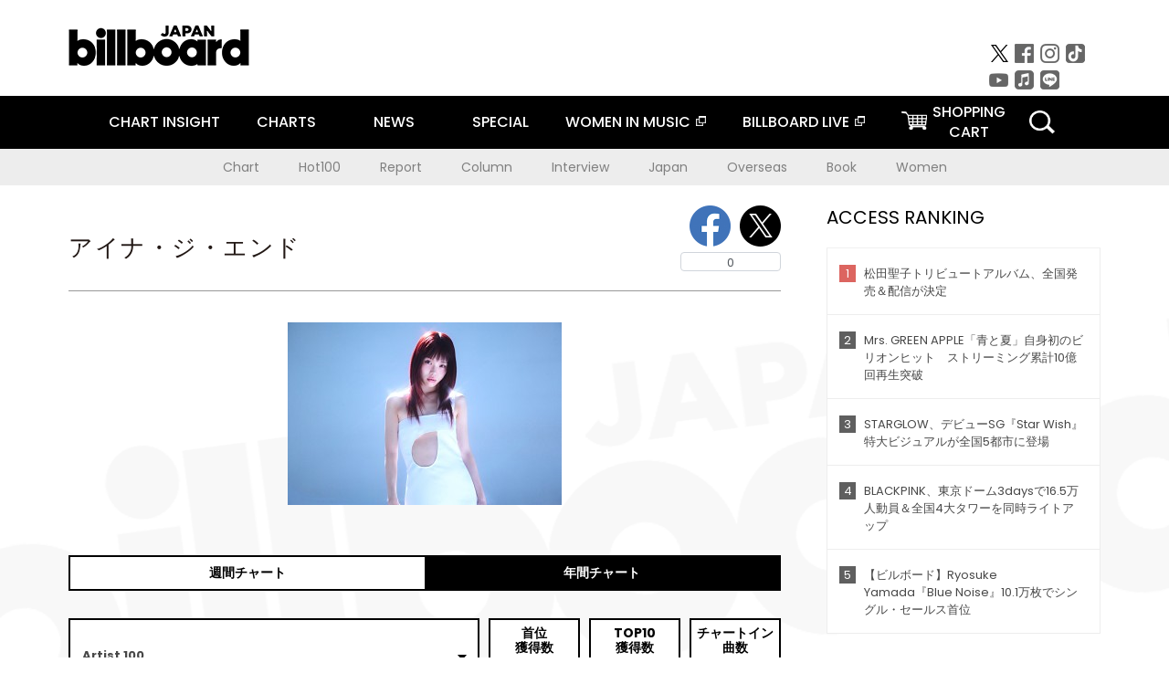

--- FILE ---
content_type: text/html; charset=UTF-8
request_url: https://billboard-japan.com/artists/detail/717077
body_size: 25198
content:
<!DOCTYPE html>
<html lang="ja">
<head>
  <meta charset="utf-8">
        <meta name="keywords" content="ビルボードジャパン,Billboard JAPAN,チャート,音楽,洋楽,邦楽,ミュージック,アーティスト,ランキング,ニュース"/>                <meta name="description" content="米国で最も権威のある音楽チャート・Billboard（ビルボード）の日本公式サイト。洋楽チャート、邦楽チャート、音楽ニュース、プレゼント情報などを提供。"/>      <meta property="og:locale"      content="ja_JP">
  <meta property="og:site_name"   content="Billboard JAPAN">
  <meta property="og:title"       content="アイナ・ジ・エンド | Artist | Billboard JAPAN">
  <meta property="og:type"        content="article">
  <meta property="og:url"         content="https://www.billboard-japan.com/artists/detail/717077">
    <meta property="og:image"       content="https://www.billboard-japan.com/scale/artist/00000717/717077/x200_image.jpg">
    <meta property="og:description" content="米国で最も権威のある音楽チャート・Billboard（ビルボード）の日本公式サイト。洋楽チャート、邦楽チャート、音楽ニュース、プレゼント情報などを提供。">
    <title>アイナ・ジ・エンド | Artist | Billboard JAPAN</title>
  
      <script src="/common/js/jquery.min.js?date=202510301000"></script>
    <script src="/common/js/jquery.common.js?date=202510301000"></script>
  <script src="/common/js/jquery.carouFredSel.js?date=202510301000"></script>
  <script src="/common/js/jquery.tile.js?date=202510301000"></script>
  <script src="/common/sys/js/jquery.cookie.js?date=202510301000"></script>
  <script src="/common/sys/js/accordion_list.js?date=202510301000"></script>
  <script type="text/javascript" src="/common/js/ydn.js?date=202510301000"></script>
  <script src="/common/js/jquery.easing.1.3.js?date=202510301000" type="text/javascript"></script>
      <script src="/common/sys/js/publicity.js?date=202510301000"></script>
  <script src="/common/sys/js/side_chart.js?date=202510301000"></script>
    <link rel="stylesheet" type="text/css" href="/common/css/html5reset.css?date=202510301000">
  <link rel="stylesheet" type="text/css" href="/common/css/common.css?date=202510301000">
  <link rel="stylesheet" type="text/css" href="/common/sys/css/publicity.css?date=202510301000">
  <link rel="stylesheet" type="text/css" href="/common/sys/css/accordion_list.css?date=202510301000">
  <link rel="stylesheet" type="text/css" href="/common/css/socialcomment.css?date=202510301000">
  <script src="/common/js/search.js?date=202510301000"></script>
    <!--[if lt IE 9]>
  <script src="/common/js/IE9.js"></script>
  <![endif]-->
  <!-- Webtru -->
<script src="https://cmp.datasign.co/v2/a07ef6c4ff/cmp.js" async></script>

<!-- Google tag (gtag.js) -->
<script async src="https://www.googletagmanager.com/gtag/js?id=G-K6CKCDEVKT"></script>
<script>
  window.dataLayer = window.dataLayer || [];
  function gtag(){dataLayer.push(arguments);}
  gtag('js', new Date());

  gtag('config', 'G-K6CKCDEVKT');
  gtag('config', 'UA-32178381-1');
</script>  <link rel="stylesheet" type="text/css" href="/common/css/slick.css?date=202510301000"/>
	<link rel="stylesheet" type="text/css" href="/common/css/new/tagindex/detail/index.css?date=202510301000"/>
	<link rel="stylesheet" type="text/css" href="/common/css/new/artists/detail/index.css?date=202510301000"/>
	<link rel="stylesheet" type="text/css" href="/common/css/new/buyarea_slide.css?date=202510301000"/>
	<script type="text/javascript" src="/common/js/jquery.heightLine.js?date=202510301000"></script>
	<script type="text/javascript" src="/common/js/slick.min.js?date=202510301000"></script>
	<script type="text/javascript" src="/common/js/new/morebtn_acd.js?date=202510301000"></script>
	<script type="text/javascript" src="/common/js/new/buyarea_slide.js?date=202510301000"></script>
	<script type="text/javascript" src="/common/js/jquery.sharrre-1.3.2.js?date=202510301000"></script>
	<script type="text/javascript" src="/common/js/new/getshere.js?date=202510301000"></script>
	<script type="text/javascript" src="/common/js/new/artists.js?date=202510301000"></script>
	<script type="text/javascript" src="/common/js/jquery.slimscroll.min.js?date=202510301000"></script>    <meta name="google-translate-customization" content="adb8cdd56f6046dc-072c0ff82a717427-gb7c019822dddd6a7-17">
  <meta name="viewport" content="width=device-width,initial-scale=1.0,minimum-scale=1.0,maximum-scale=1.0,user-scalable=no">
  <script type="text/javascript">
  if ((navigator.userAgent.indexOf('iPhone') > 0) || navigator.userAgent.indexOf('iPod') > 0 || (navigator.userAgent.indexOf('Android') > 0 && navigator.userAgent.indexOf('Mobile') > 0)) {
      document.write('<meta name="viewport" content="width=device-width, initial-scale=1.0">');
    }else{
      document.write('<meta name="viewport" content="width=1300">');
    }
  </script>
  <link rel="shortcut icon" href="/favicon.ico">
  <!--ここから追記分-->
  <link href="https://fonts.googleapis.com/css?family=Poppins:400,500,700" rel="stylesheet">
  <link rel="stylesheet" type="text/css" href="/common/css/new/common.css?date=202510301000">
  <link rel="stylesheet" type="text/css" href="/common/css/new/common_header.css?date=202510301000">
  <link rel="stylesheet" type="text/css" href="/common/css/new/common_footer.css?date=202510301000">
  <script src="/common/js/new/new_common.js?date=202510301000"></script>
  <!--ここまで追記分-->
  <script type="application/javascript" src="//anymind360.com/js/1567/ats.js"></script>

  <!--Taboola-->
<script type="text/javascript">
  window._taboola = window._taboola || [];
  _taboola.push({article:'auto'});
  !function (e, f, u, i) {
    if (!document.getElementById(i)){
      e.async = 1;
      e.src = u;
      e.id = i;
      f.parentNode.insertBefore(e, f);
    }
  }(document.createElement('script'),
  document.getElementsByTagName('script')[0],
  '//cdn.taboola.com/libtrc/billboard-japan/loader.js',
  'tb_loader_script');
  if(window.performance && typeof window.performance.mark == 'function')
    {window.performance.mark('tbl_ic');}
</script>
  <!--Taboola-->
	<!-- google ad -->
<!-- google ad -->
</head><body>
<div id="cm_wrapper">
  
  <div style="display:none;">
<span id="js_cm_title"></span>
</div>
<div id="cm_header" class="cf">
<header>
  <h1 id="cm_sitelogo"><a href="/"><img src="/common/img/img_sitelogo.png" alt="Billboard JAPAN"></a></h1>
  <a href="javascript:showMain();" class="button skip">このページをスキップする</a>
</header>
</div>
<div id="cm_content"  class="cf">
<input type ="hidden" id ="js_publicity_url" value = "">
<div id="widebanner"></div>
    <article>
	<!-- CM -->
    <div id="cm">
    <p>
    </p>
    </div>
	<!-- /CMここまで -->
    </article>
    <br />
</div>  
</div>
<!-- / #cm_wrapper -->

<div id="wrapper">
  
    <!-- ヘッダーここから -->
  <div id="header" class="cf">
    <header class="inner">
      <div class="header_inner cf">
        <h1 id="sitelogo"><a class="hover" href="/"><img src="/common/img/img_header_sitelogo.png" alt="Billboard JAPAN"></a></h1>
        <div id="topbanner" class="pc_obj">  
        </div>
        <!-- / #topbanner -->
        <div class="menu_toggle sp_obj"><img src="/common/img/icon_menu_close.gif" alt=""></div>
        <p class="search_btn search_toggle sp_obj"><img src="/common/img/icon_search_close.gif" alt="検索"></p>
        <div class="form_area">
          <form method="get" action="/search">
            <fieldset>
              <input id="searchtext" title="キーワードで検索" type="search" name="q" value="" placeholder="キーワードで検索" required />
              <input class="hover" type="submit" id="searchsubmit" value="検索" />
            </fieldset>
          </form>
          <p class="search_toggle sp_obj">閉じる</p>
        </div>
        <!-- / .form_area -->
      </div>
      <!-- / .header_inner -->
<noscript>
<div class="no_script">
<p>現在お使いのブラウザではJavascriptが有効となっていないため、サイトのコンテンツが正常に表示・動作されません。<br />
Javascriptを有効にしてください。詳しくはお使いのブラウザのヘルプをご覧ください。</p>
</div>
</noscript>
      <div class="menu_area">
        <nav id="globalNavi">
          <ul class="cf">
            <li class="toggle_menu">
              <a href="javascript:void(0);" class="sp_nolink slide_btn">CHART INSIGHT<span class="sp_obj">＋</span></a>
              <div class="slide_menu">
                <div class="slide_content">
                  <!--<p class="sp_obj"><a href="/chart_insight/">CHART INSIGHT</a></p>-->
                  <!--<p class="sp_obj"><a href="/chart_insight_global/">CHART INSIGHT GLOBAL</a></p>-->
                  <!--<p class="sp_obj"><a href="/chart_insight_books/">BOOK CHART INSIGHT</a></p>-->
                  <ul>
                    <li class="toggle_menu"><a href="javascript:void(0);" class="sp_nolink underslide_btn">MUSIC</a>
                      <div class="underslide_content">
                        <ul>
                          <li><a href="/chart_insight/">CHART INSIGHT</a></li>
                          <li><a href="/chart_insight_global/">CHART INSIGHT GLOBAL</a></li>
                        </ul>
                      </div>
                    </li>
                    <li class="toggle_menu"><a href="javascript:void(0);" class="sp_nolink underslide_btn">BOOKS</a>
                      <div class="underslide_content">
                        <ul>
                          <li><a href="/chart_insight_books/">BOOK CHART INSIGHT</a></li>
                        </ul>
                      </div>
                    </li>
                  </ul>
                </div>
              </div>
              <!-- / .slide_menu -->
            </li>
            <li class="toggle_menu">
              <a href="javascript:void(0);" class="sp_nolink slide_btn">CHARTS<span class="sp_obj">＋</span></a>
              <div class="slide_menu">
                <div class="slide_content">
                  <!--<p class="sp_obj"><a href="/charts/">CHATRS TOP</a></p>-->
                  <!--<p class="sp_obj"><a href="/charts/book/">BOOKS CHATRS TOP</a></p>-->
                  <ul>
                    <li class="toggle_menu"><a href="javascript:void(0);" class="sp_nolink underslide_btn">MUSIC</a>
                      <div class="underslide_content">
                        <ul>
                          <li><a href="/charts/">JAPAN CHARTS</a></li>
                          <li><a href="/charts/oversea/">WORLD CHARTS</a></li>
                          <li><a href="/charts/year_end/">YEAR END (JAPAN)</a></li>
                          <li><a href="/charts/year_end_oversea/">YEAR END (WORLD)</a></li>
                        </ul>
                      </div>
                    </li>
                    <li class="toggle_menu"><a href="javascript:void(0);" class="sp_nolink underslide_btn">BOOKS</a>
                      <div class="underslide_content">
                        <ul>
                          <li><a href="/charts/book/">JAPAN CHARTS</a></li>
                          <!-- <li><a href="/charts/year_end_book/">YEAR END (JAPAN)</a></li> -->
                        </ul>
                      </div>
                    </li>
                  </ul>
                </div>
              </div>
              <!-- / .slide_menu -->
            </li>
            <li class="toggle_menu">
              <a href="/d_news/" class="sp_nolink slide_btn">NEWS<span class="sp_obj">＋</span></a>
              <div class="slide_menu">
                <div class="slide_content">
                  <!--<p class="sp_obj"><a href="/d_news/">NEWS TOP</a></p>-->
                  <ul>
                    <li><a href="/d_news/">ALL</a></li>
                    <li><a href="/d_news/jpn/">JAPAN</a></li>
                    <li><a href="/d_news/overseas/">OVERSEAS</a></li>
                  </ul>
                </div>
              </div>
              <!-- / .slide_menu -->
            </li>
            <li><a href="/special/">SPECIAL</a></li>
            <li><a href="https://www.billboard-japan.com/wim/" target="_blank" class="blank">WOMEN IN MUSIC</a></li>
            <li><a href="http://www.billboard-live.com/" target="_blank" class="blank">BILLBOARD LIVE</a></li>
            <li class="pc_shopcart"><a href="http://www.vanda.co.jp/billboard/cart/" class="btn_shopcart">SHOPPING<br>CART</a></li>
            <li class="sp_shopcart"><a href="http://www.vanda.co.jp/billboard/sp/cart/" class="btn_shopcart">SHOPPING CART</a></li>
            <li class="pc_search"><a href="javascript:void(0)"></a></li>
          </ul>
        </nav>
        <!-- / #globalNavi -->
        <div id="sns_navi">
          <ul>
            <li><a class="hover" href="https://twitter.com/Billboard_JAPAN" target="_blank"><img class="js_img_switch" src="/common/img/twitter_btn_pc.png" alt="X(旧Twitter)"></a></li>
            <li><a class="hover" href="https://www.facebook.com/pages/Billboard-JAPAN/635768896442966?fref=ts" target="_blank"><img class="js_img_switch" src="/common/img/facebook_btn_pc.png"alt="facebook"></a></li>
            <li><a class="hover" href="https://www.instagram.com/billboard_japan/" target="_blank"><img class="js_img_switch" src="/common/img/instagram_btn_pc.png" alt="Instagram"></a></li>
            <li><a class="hover" href="https://www.tiktok.com/@billboard_japan" target="_blank"><img class="js_img_switch" src="/common/img/tiktok_btn_pc.png" alt="Tik Tok"></a></li>
            <li><a class="hover" href="https://www.youtube.com/@BillboardJAPAN" target="_blank"><img class="js_img_switch" src="/common/img/youtube_btn_pc.png" alt="You Tube"></a></li>
            <li><a class="hover" href="http://applemusic.com/billboard-japan"><img class="js_img_switch" src="/common/img/apple_icon_pc.png" alt="iTunes Store"></a></li>
            <li><a class="hover" href="https://line.me/ti/p/%40oa-billboardnews" target="_blank"><img class="js_img_switch" src="/common/img/line_btn_pc.png" alt="LINE"></a></li>
          </ul>
        </div>
        <!-- / #sns_navi -->
      </div>
      <!-- / .menu_area -->
    <div class="chart_area scroll_wrap">
      <div class="scroll_area">
        <ul>
          <li><a href="/tagindex/detail/4">Chart</a></li>
          <li><a href="/tagindex/detail/32">Hot100</a></li>
          <li><a href="/tagindex/detail/13">Report</a></li>
          <li><a href="/tagindex/detail/41">Column</a></li>
          <li><a href="/tagindex/detail/30">Interview</a></li>
          <li><a href="/tagindex/detail/1">Japan</a></li>
          <li><a href="/tagindex/detail/26">Overseas</a></li>
          <li><a href="/tagindex/detail/163">Book</a></li>
          <li><a href="/tagindex/detail/43">Women</a></li>
        </ul>
      </div>
    </div>
    <!-- / .chart_area -->

    </header>
    <div class="overlay search_toggle"></div><!-- 検索オーバーレイ -->
  </div>
  <!-- ヘッダーここまで -->
  
  <div id="content2" class="cf">
    <div class="inner" id="d_newsDetial">
      <div class="sp_obj"></div><!-- Header Banner -->
      <div class="pc_obj"></div><!-- Super Wide Banner -->
                          <!-- 追記(20240118)(ここから) -->
<!-- 追記(20240118)(ここまで) -->

<div class="leftBox">

  <div class="sp_only_inner">

    <div class="tagContent">
      <div class="tagContent__ttl">
  <h2>アイナ・ジ・エンド</h2>
    <!-- socialbtn -->
  <div id="socialbtn" class="large">
    <ul>
      <li class="shareme" data-url="https://www.billboard-japan.com/artists/detail/717077"></li>
      
      <li>      <!-- LINE ここから -->
      <div class="line-it-button" style="display: none;" data-lang="ja" data-type="share-b" data-ver="3" data-url="https://www.billboard-japan.com/" data-color="default" data-size="large" data-count="true"></div>
 <script src="https://d.line-scdn.net/r/web/social-plugin/js/thirdparty/loader.min.js" async="async" defer="defer"></script></li>
      
    </ul>
        <script>$('.shareme').sharrre({share: {twitter: true,facebook: true},template: '<div class="box"><div class="middle"><a class="facebook">Like!</a><a class="twitter">tweet</a><p class="total">0</p></div></div>',enableHover: false,enableTracking: true,render: function(api, options){$(api.element).on('click', '.twitter', function() {api.openPopup('twitter');});$(api.element).on('click', '.facebook', function() {api.openPopup('facebook');});}});</script>
  </div>
  <!-- #socialbtn -->
</div>
<div class="artist__img">
    <img src="/scale/artist/00000717/717077/300x300_image.jpg" alt="アイナ・ジ・エンド"/>  <p></p>
</div>
<!-- / .artist__img -->
            <input type="hidden" id="artists__artist_id" value="717077">

      
      <div id="fieldTab__body__music" class="fieldTab__body">
  <div id="artists__chartTab__btn">
    <div class="active"><a href="javascript:void(0);" tabId="week">週間チャート</a></div>
    <div><a href="javascript:void(0);" tabId="year">年間チャート</a></div>
  </div>
  <div id="artists__chartTab__select">
    <div id="artists__chartTab__select__category">
      <p id="artists__chartTab__select__category__now"></p>
      <div id="artists__chartTab__select__category__list">
        <ul id="artists__chartTab__select__category__list__week"></ul>
        <ul id="artists__chartTab__select__category__list__year"></ul>
      </div>
      <div id="artists__chartTab__select__category__input">
        <select id="artists__chartTab__select__category__input__week">
                      <option value="43">Artist 100</option>
                      <option value="39">Download Albums</option>
                      <option value="38">Download Songs</option>
                      <option value="60">Global Japan Songs Excl. Japan</option>
                      <option value="47">Heatseekers Songs</option>
                      <option value="1">Hot 100</option>
                      <option value="44">Hot 100 Composers</option>
                      <option value="45">Hot 100 Lyricists</option>
                      <option value="35">Hot Albums</option>
                      <option value="4">Hot Animation</option>
                      <option value="81">Hot Shot Songs</option>
                      <option value="76">Japan Songs (Brazil)</option>
                      <option value="64">Japan Songs (France)</option>
                      <option value="82">Japan Songs (Germany)</option>
                      <option value="63">Japan Songs (India)</option>
                      <option value="84">Japan Songs (Indonesia)</option>
                      <option value="85">Japan Songs (Malaysia)</option>
                      <option value="62">Japan Songs (Singapore)</option>
                      <option value="74">Japan Songs (South Africa)</option>
                      <option value="61">Japan Songs (South Korea)</option>
                      <option value="83">Japan Songs (Taiwan)</option>
                      <option value="66">Japan Songs (Thailand)</option>
                      <option value="65">Japan Songs (UK)</option>
                      <option value="75">Japan Songs (US)</option>
                      <option value="37">Streaming Songs</option>
                      <option value="2">Top Albums Sales</option>
                      <option value="6">Top Singles Sales</option>
                      <option value="46">Top User Generated Songs</option>
                      <option value="58">ニコニコ VOCALOID SONGS TOP20</option>
                  </select>
        <select id="artists__chartTab__select__category__input__year">
                      <option value="50">Artist 100 Year End</option>
                      <option value="42">Download Albums Year End</option>
                      <option value="41">Download Songs Year End</option>
                      <option value="67">Global Japan Songs Excl. Japan Year End</option>
                      <option value="80">Heatseekers Songs Year End</option>
                      <option value="12">Hot 100 Year End</option>
                      <option value="51">Hot 100 Composers Year End</option>
                      <option value="52">Hot 100 Lyricists Year End</option>
                      <option value="36">Hot Albums Year End</option>
                      <option value="25">Hot Animation Year End</option>
                      <option value="86">Hot Shot Songs Year End</option>
                      <option value="79">Japan Songs (Brazil) Year End</option>
                      <option value="71">Japan Songs (France) Year End</option>
                      <option value="87">Japan Songs (Germany) Year End</option>
                      <option value="70">Japan Songs (India) Year End</option>
                      <option value="89">Japan Songs (Indonesia) Year End</option>
                      <option value="90">Japan Songs (Malaysia) Year End</option>
                      <option value="69">Japan Songs (Singapore) Year End</option>
                      <option value="77">Japan Songs (South Africa) Year End</option>
                      <option value="68">Japan Songs (South Korea) Year End</option>
                      <option value="88">Japan Songs (Taiwan) Year End</option>
                      <option value="73">Japan Songs (Thailand) Year End</option>
                      <option value="72">Japan Songs (UK) Year End</option>
                      <option value="78">Japan Songs (US) Year End</option>
                      <option value="40">Streaming Songs Year End</option>
                      <option value="13">Top Albums Sales Year End</option>
                      <option value="18">Top Singles Sales Year End</option>
                      <option value="53">Top User Generated Songs Year End</option>
                      <option value="59">ニコニコ VOCALOID SONGS TOP20 Year End</option>
                  </select>
      </div>
    </div>
    <div id="artists__chartTab__select__first" class="chartTab__select__rank"><span>首位<br>獲得数</span><strong>-</strong></div>
    <div id="artists__chartTab__select__top" class="chartTab__select__rank"><span>TOP10<br>獲得数</span><strong>-</strong></div>
    <div id="artists__chartTab__select__song" class="chartTab__select__rank"><span>チャートイン<br>曲数</span><strong>-</strong></div>
  </div>

  <div id="artists__chartTab__content" class="tagContent__chart aco_wrap">
    <p id="artists__chartTab__message">読み込み中</p>
    <div class="scroll-arrow sp-item">
      <div class="scroll-arrow-inner"><span class="scroll-back"></span><span class="scroll-go"></span></div>
    </div>
    <div class="tagContent__chart__wrap">
      <table id="artists__chartTab__tableMain" class="tagContent__chart__table hide">
        <thead>
          <tr>
            <th id="artists__tagContent__chart__table__title">Artist 100</th>
            <th id="artists__tagContent__chart__table__chartin_date">チャートイン日付</th>
            <th id="artists__tagContent__chart__table__highest_rank">最高位</th>
            <th id="artists__tagContent__chart__table__highest_rank_date">最高位の<br>チャートイン日付</th>
            <th id="artists__tagContent__chart__table__number_of_chartin">チャートイン回数</th>
          </tr>
        </thead>
        <tbody>
                    <tr>
            <td><span class="title"></span><span class="name">アーティスト名アーティスト名</span></td>
            <td>YYYY/MM/DD</td>
            <td>1</td>
            <td>YYYY/MM/DD</td>
            <td>100</td>
          </tr>
                  </tbody>
      </table>
      <!--もっと見るで表示-->
      <div class="aco_content_tag hide">
        <table class="tagContent__chart__table">
          <thead>
            <tr>
              <th>ニコニコ VOCALOID SONGS TOP20</th>
              <th>チャートイン日付</th>
              <th>最高位</th>
              <th>最高位の<br>チャートイン日付</th>
              <th>チャートイン回数</th>
            </tr>
          </thead>
          <tbody>
                        <tr>
              <td><span class="title"></span><span class="name">アーティスト名アーティスト名</span></td>
              <td>YYYY/MM/DD</td>
              <td>1</td>
              <td>YYYY/MM/DD</td>
              <td>100</td>
            </tr>
                      </tbody>
        </table>
      </div>
    </div>
    <!-- / .aco_content_tag -->

    <p class="moreBtn aco_btn hover hide">もっとみる</p>
  </div>
  <!-- tagContent__chart-->
</div>      
      
            

              <div class="tagContent__news aco_wrap">
          <p class="news__ttl">News</p>
          <ul class="news__list">
                      <li class="news__item clearfix">
  <a href="/d_news/detail/157188" class="hover">
    <p class="date">2026/01/07 23:10</p>
    スカパラ、“VS.シリーズ”第5弾ゲストはアイナ・ジ・エンド  </a>
</li>
                      <li class="news__item clearfix">
  <a href="/d_news/detail/156918" class="hover">
    <p class="date">2025/12/25 15:25</p>
    アイナ・ジ・エンド、【nukariari】ライブ映像から槇原敬之の提供曲「クリスマスカード」公開  </a>
</li>
                      <li class="news__item clearfix">
  <a href="/d_news/detail/156755" class="hover">
    <p class="date">2025/12/20 13:35</p>
    アイナ・ジ・エンド、ワンマンライブ【nukariari】に至るまでの舞台裏密着映像を公開  </a>
</li>
                      <li class="news__item clearfix">
  <a href="/d_news/detail/156406" class="hover">
    <p class="date">2025/12/09 22:50</p>
    アイナ・ジ・エンド×「Taco Bell」がコラボ、楽曲「革命道中」イメージの『タコベル道中』  </a>
</li>
                      <li class="news__item clearfix">
  <a href="/d_news/detail/156133" class="hover">
    <p class="date">2025/12/02 17:30</p>
    アイナ・ジ・エンド、ドキュメンタリー『Story of AiNA THE END』#1をYouTubeで公開  </a>
</li>
                      <li class="news__item clearfix">
  <a href="/d_news/detail/156051" class="hover">
    <p class="date">2025/11/28 18:00</p>
    SKY-HI×アイナ・ジ・エンドがラジオ共演『DIVE TO THE NEW WORLD』  </a>
</li>
                    </ul>
                              <div class="aco_content_tag">
            <ul class="news__list">
                          <li class="news__item clearfix">
  <a href="/d_news/detail/155680" class="hover">
    <p class="date">2025/11/19 04:00</p>
    アイナ・ジ・エンド「革命道中 - On The Way」ストリーミング累計1億回再生突破  </a>
</li>
                          <li class="news__item clearfix">
  <a href="/d_news/detail/155591" class="hover">
    <p class="date">2025/11/14 14:40</p>
    『第76回NHK紅白歌合戦』初出場アーティストをチャート記録とともに紹介  </a>
</li>
                          <li class="news__item clearfix">
  <a href="/d_news/detail/154032" class="hover">
    <p class="date">2025/09/26 10:00</p>
    アイナ・ジ・エンド、新曲「PPP」が『羽鳥慎一モーニングショー』OPテーマに決定＜9/26訂正＞  </a>
</li>
                          <li class="news__item clearfix">
  <a href="/d_news/detail/153987" class="hover">
    <p class="date">2025/09/25 16:00</p>
    【ビルボード】アイナ・ジ・エンド「革命道中」6冠獲得　米津玄師「IRIS OUT」が初登場  </a>
</li>
                          <li class="news__item clearfix">
  <a href="/d_news/detail/153754" class="hover">
    <p class="date">2025/09/18 16:00</p>
    【ビルボード】アイナ・ジ・エンド「革命道中」5冠キープ　DECO*27「モニタリング」が上昇  </a>
</li>
                          <li class="news__item clearfix">
  <a href="/d_news/detail/153756" class="hover">
    <p class="date">2025/09/18 16:00</p>
    【ビルボード】アイナ・ジ・エンド「革命道中」グローバル・ジャパン・ソングス4連覇　DECO*27が2位に急浮上／藤井 風はトップ100に8曲送り込む  </a>
</li>
                          <li class="news__item clearfix">
  <a href="/d_news/detail/153723" class="hover">
    <p class="date">2025/09/17 16:55</p>
    【ビルボード】アイナ・ジ・エンド「革命道中」アニメ5連覇　HUNTR/Xが3位に浮上  </a>
</li>
                          <li class="news__item clearfix">
  <a href="/d_news/detail/153588" class="hover">
    <p class="date">2025/09/12 22:00</p>
    アイナ・ジ・エンド、歌舞伎町ゲリラフリーライブより「革命道中」映像公開  </a>
</li>
                          <li class="news__item clearfix">
  <a href="/d_news/detail/153480" class="hover">
    <p class="date">2025/09/11 16:00</p>
    【ビルボード】アイナ・ジ・エンド「革命道中」5つの国と地域で首位獲得  </a>
</li>
                          <li class="news__item clearfix">
  <a href="/d_news/detail/153499" class="hover">
    <p class="date">2025/09/11 16:00</p>
    【ビルボード】アイナ・ジ・エンド「革命道中」グローバル・ジャパン・ソングスV3　LiSA「残酷な夜に輝け」初のトップ20入り  </a>
</li>
                          <li class="news__item clearfix">
  <a href="/d_news/detail/153459" class="hover">
    <p class="date">2025/09/10 17:03</p>
    【ビルボード】アイナ・ジ・エンド「革命道中」アニメ4連覇　山下達郎が2位に  </a>
</li>
                          <li class="news__item clearfix">
  <a href="/d_news/detail/153258" class="hover">
    <p class="date">2025/09/04 16:00</p>
    【ビルボード】アイナ・ジ・エンド「革命道中」グローバル・ジャパン・ソングス2週連続首位  </a>
</li>
                          <li class="news__item clearfix">
  <a href="/d_news/detail/153217" class="hover">
    <p class="date">2025/09/03 16:40</p>
    【ビルボード】アイナ・ジ・エンド「革命道中」アニメ3連覇　ミセス／LiSAが続く  </a>
</li>
                          <li class="news__item clearfix">
  <a href="/d_news/detail/153003" class="hover">
    <p class="date">2025/08/28 16:00</p>
    【ビルボード】アイナ・ジ・エンド「革命道中」がイギリス／台湾／ドイツで首位に　LiSA「残酷な夜に輝け」も3冠獲得  </a>
</li>
                          <li class="news__item clearfix">
  <a href="/d_news/detail/153021" class="hover">
    <p class="date">2025/08/28 16:00</p>
    【ビルボード】アイナ・ジ・エンド「革命道中」グローバル・ジャパン・ソングス初の首位獲得　海外上映スタートの鬼滅主題歌がチャート逆走  </a>
</li>
                          <li class="news__item clearfix">
  <a href="/d_news/detail/153010" class="hover">
    <p class="date">2025/08/28 13:05</p>
    アイナ・ジ・エンド、ワンマンツアー【ハリネズミスマイル】より「Love Sick」ライブ映像先行公開  </a>
</li>
                          <li class="news__item clearfix">
  <a href="/d_news/detail/152981" class="hover">
    <p class="date">2025/08/27 16:30</p>
    【ビルボード】アイナ・ジ・エンド「革命道中」が2週連続でアニメ首位獲得　ミセスが2位と3位に  </a>
</li>
                          <li class="news__item clearfix">
  <a href="/d_news/detail/152802" class="hover">
    <p class="date">2025/08/22 12:10</p>
    【ビルボード】トシロウ(谷山紀章)「Hunting Soul」はじめ『ダンダダン』関連曲、グローバル・ジャパン・ソングスでトップ3独占　BABYMETAL／Corneliusが急上昇＜8/22訂正＞  </a>
</li>
                          <li class="news__item clearfix">
  <a href="/d_news/detail/152753" class="hover">
    <p class="date">2025/08/21 11:50</p>
    アイナ・ジ・エンド「革命道中」×アニメ『ダンダダン』コラボMVが公開  </a>
</li>
                          <li class="news__item clearfix">
  <a href="/d_news/detail/152724" class="hover">
    <p class="date">2025/08/20 16:30</p>
    【ビルボード】アイナ・ジ・エンド「革命道中」初のアニメ首位に浮上　ミセス／LiSAが続く  </a>
</li>
                          <li class="news__item clearfix">
  <a href="/d_news/detail/152262" class="hover">
    <p class="date">2025/08/06 18:00</p>
    アイナ・ジ・エンド、ダンサーの実妹やバンドメンバーらと「革命道中」を披露 ＜THE FIRST TAKE＞  </a>
</li>
                          <li class="news__item clearfix">
  <a href="/d_news/detail/151459" class="hover">
    <p class="date">2025/07/12 21:00</p>
    【Top Japan Hits by Women】アイナ・ジ・エンド「革命道中」など3曲が初登場  </a>
</li>
                          <li class="news__item clearfix">
  <a href="/d_news/detail/151362" class="hover">
    <p class="date">2025/07/10 12:00</p>
    【JAZZ NOT ONLY JAZZ Ⅱ】最終ラインナップ発表　体調不良の日野皓正に代わり、KID FRESINO出演へ  </a>
</li>
                          <li class="news__item clearfix">
  <a href="/d_news/detail/151137" class="hover">
    <p class="date">2025/07/03 21:45</p>
    アイナ・ジ・エンド、アニメ『ダンダダン』第2期OPテーマ「革命道中」MV公開  </a>
</li>
                          <li class="news__item clearfix">
  <a href="/d_news/detail/149763" class="hover">
    <p class="date">2025/05/23 13:25</p>
    【RISING SUN ROCK FESTIVAL 2025】アジカン／Suchmos／アイナ／imase／宮本浩次ら出演者第3弾が発表  </a>
</li>
                          <li class="news__item clearfix">
  <a href="/d_news/detail/149682" class="hover">
    <p class="date">2025/05/22 10:00</p>
    豪華ミュージシャンが一夜限りのセッション【JAZZ NOT ONLY JAZZ II】開催決定、第1弾でロバート・グラスパー／アイナ・ジ・エンド／石若駿ら  </a>
</li>
                          <li class="news__item clearfix">
  <a href="/d_news/detail/149610" class="hover">
    <p class="date">2025/05/21 20:00</p>
    ＜ライブレポート＞RIP SLYME／いきものがかり／Saucy Dogら７組が出演【MEET THE WORLD BEAT】雨予報を“音楽とリスナーの想い”で吹き飛ばした日  </a>
</li>
                          <li class="news__item clearfix">
  <a href="/d_news/detail/149646" class="hover">
    <p class="date">2025/05/20 17:05</p>
    アイナ・ジ・エンド、TVアニメ『ダンダダン』第2期OPテーマ書き下ろし＆第2弾PVで楽曲の一部解禁  </a>
</li>
                          <li class="news__item clearfix">
  <a href="/d_news/detail/149043" class="hover">
    <p class="date">2025/04/30 21:05</p>
    アイナ・ジ・エンド、学校の校舎が舞台「Aria」MV公開  </a>
</li>
                          <li class="news__item clearfix">
  <a href="/d_news/detail/148731" class="hover">
    <p class="date">2025/04/21 23:00</p>
    アイナ・ジ・エンド、初のフォトエッセイ『達者じゃなくても』“ロックの日”に発売  </a>
</li>
                          <li class="news__item clearfix">
  <a href="/d_news/detail/148415" class="hover">
    <p class="date">2025/04/13 18:10</p>
    アイナ・ジ・エンド、ライブイベントで初披露した新曲「Aria」配信リリース  </a>
</li>
                          <li class="news__item clearfix">
  <a href="/d_news/detail/148347" class="hover">
    <p class="date">2025/04/10 21:10</p>
    アイナ・ジ・エンド、Netflixシリーズ『ムーンライズ』主題歌のアニメMV公開  </a>
</li>
                          <li class="news__item clearfix">
  <a href="/d_news/detail/148060" class="hover">
    <p class="date">2025/04/02 20:45</p>
    道枝駿佑（なにわ男子）／アイナ・ジ・エンド／あの、ヴァレンティノのパーティーに来場  </a>
</li>
                          <li class="news__item clearfix">
  <a href="/d_news/detail/148004" class="hover">
    <p class="date">2025/04/01 16:50</p>
    アイナ・ジ・エンド、新アーティスト写真公開  </a>
</li>
                          <li class="news__item clearfix">
  <a href="/d_news/detail/147840" class="hover">
    <p class="date">2025/03/26 16:40</p>
    アイナ・ジ・エンド、広瀬アリス主演ドラマ『なんで私が神説教』主題歌を書き下ろし  </a>
</li>
                          <li class="news__item clearfix">
  <a href="/d_news/detail/147702" class="hover">
    <p class="date">2025/03/22 16:45</p>
    アイナ・ジ・エンド、新曲「大丈夫」配信決定  </a>
</li>
                          <li class="news__item clearfix">
  <a href="/d_news/detail/147474" class="hover">
    <p class="date">2025/03/14 22:40</p>
    アイナ・ジ・エンド「花無双」MV、edhiii boi×MANON／岡山天音×飯豊まりえ出演  </a>
</li>
                          <li class="news__item clearfix">
  <a href="/d_news/detail/147244" class="hover">
    <p class="date">2025/03/07 20:20</p>
    アイナ・ジ・エンド、冲方丁／荒川弘らのタッグで贈るNetflixシリーズ『ムーンライズ』主題歌を担当  </a>
</li>
                          <li class="news__item clearfix">
  <a href="/d_news/detail/147066" class="hover">
    <p class="date">2025/03/04 11:55</p>
    アイナ・ジ・エンド、『劇場版モノノ怪 第二章 火鼠』主題歌に続きED曲も担当＆アニメMV解禁  </a>
</li>
                          <li class="news__item clearfix">
  <a href="/d_news/detail/146540" class="hover">
    <p class="date">2025/02/17 11:00</p>
    新しい学校のリーダーズ／Omoinotake／Saucy Dogら【MEET THE WORLD BEAT】出演決定  </a>
</li>
                          <li class="news__item clearfix">
  <a href="/d_news/detail/146361" class="hover">
    <p class="date">2025/02/12 15:40</p>
    アイナ・ジ・エンド、2025年初ワンマンツアー【ハリネズミスマイル】から東京・Zepp Hanedaアフタームービー公開  </a>
</li>
                          <li class="news__item clearfix">
  <a href="/d_news/detail/146220" class="hover">
    <p class="date">2025/02/07 14:20</p>
    アイナ・ジ・エンドが主題歌担当、『劇場版モノノ怪 第二章 火鼠』本予告＆インタビュー映像が公開  </a>
</li>
                          <li class="news__item clearfix">
  <a href="/d_news/detail/145859" class="hover">
    <p class="date">2025/01/29 00:15</p>
    Bank Band、アイナ／上白石萌音／Salyuがコーラス参加の新曲「カラ」配信＆MV公開  </a>
</li>
                          <li class="news__item clearfix">
  <a href="/d_news/detail/145818" class="hover">
    <p class="date">2025/01/27 21:20</p>
    MY FIRST STORYのアリーナツアー、HYDE／オーラル山中／アイナ／Novel Core／優里がゲスト  </a>
</li>
                          <li class="news__item clearfix">
  <a href="/d_news/detail/145668" class="hover">
    <p class="date">2025/01/22 23:50</p>
    アイナ・ジ・エンドが『劇場版モノノ怪 第二章 火鼠』主題歌、ツアー初日に初披露  </a>
</li>
                          <li class="news__item clearfix">
  <a href="/d_news/detail/145509" class="hover">
    <p class="date">2025/01/18 18:30</p>
    アイナ・ジ・エンド、初日本武道館公演の映像作品3/19発売決定  </a>
</li>
                          <li class="news__item clearfix">
  <a href="/d_news/detail/145230" class="hover">
    <p class="date">2025/01/09 17:58</p>
    豆柴の大群が復活、ハナエモンスター復帰＆クロちゃんプロデュースで新曲「りロード」発表  </a>
</li>
                          <li class="news__item clearfix">
  <a href="/d_news/detail/144939" class="hover">
    <p class="date">2024/12/26 10:50</p>
    【ap bank fes &#039;25】アイナ・ジ・エンド／Salyu／Superfly／宮本浩次／milet、第3弾アーティスト発表  </a>
</li>
                          <li class="news__item clearfix">
  <a href="/d_news/detail/144567" class="hover">
    <p class="date">2024/12/16 14:35</p>
    アイナ・ジ・エンド初のXmasソング、槇原敬之が作詞作曲した「クリスマスカード」ライブ映像公開  </a>
</li>
                          <li class="news__item clearfix">
  <a href="/d_news/detail/144154" class="hover">
    <p class="date">2024/12/03 23:25</p>
    アイナ・ジ・エンド、日本武道館公演より「Red:birthmark」ライブ映像を公開  </a>
</li>
                          <li class="news__item clearfix">
  <a href="/d_news/detail/143538" class="hover">
    <p class="date">2024/11/14 12:30</p>
    アイナ・ジ・エンド×阿部真央、&quot;相思相愛&quot;の初対バン 【JOY NT CIRCLE】イベントレポ到着  </a>
</li>
                          <li class="news__item clearfix">
  <a href="/d_news/detail/143361" class="hover">
    <p class="date">2024/11/07 23:15</p>
    アイナ・ジ・エンド、槇原敬之が手がけた新曲を【東京クリスマスマーケット】で初披露へ  </a>
</li>
                          <li class="news__item clearfix">
  <a href="/d_news/detail/143136" class="hover">
    <p class="date">2024/10/31 16:10</p>
    木村カエラ／アイナ・ジ・エンド／小山田圭吾らが全国6都市のパルコで公開収録、パルコ開業55周年特別記念企画【PARCO RADIO WAVE】  </a>
</li>
                          <li class="news__item clearfix">
  <a href="/d_news/detail/142382" class="hover">
    <p class="date">2024/10/09 12:05</p>
    アイナ・ジ・エンド、新曲「風とくちづけと」配信＆11/27発売の3rd ALBUM『RUBY POP』の収録楽曲解禁  </a>
</li>
                          <li class="news__item clearfix">
  <a href="/d_news/detail/142278" class="hover">
    <p class="date">2024/10/05 14:30</p>
    アイナ・ジ・エンド、新曲「ハートにハート」ライブ映像先行公開  </a>
</li>
                          <li class="news__item clearfix">
  <a href="/d_news/detail/142222" class="hover">
    <p class="date">2024/10/04 12:05</p>
    Salyuのトリビュートアルバム、アイナ／青葉市子／中納良恵／七尾旅人／原田郁子／ビッケブランカが参加  </a>
</li>
                          <li class="news__item clearfix">
  <a href="/d_news/detail/141597" class="hover">
    <p class="date">2024/09/12 16:10</p>
    アイナ・ジ・エンド、自身初の日本武道館単独公演【ENDROLL】のアフタームービー公開  </a>
</li>
                          <li class="news__item clearfix">
  <a href="/d_news/detail/141248" class="hover">
    <p class="date">2024/09/03 20:00</p>
    アイナ・ジ・エンド、3年ぶり3枚目のアルバム『RUBY POP』の詳細公開  </a>
</li>
                          <li class="news__item clearfix">
  <a href="/d_news/detail/141213" class="hover">
    <p class="date">2024/09/02 19:00</p>
    アイナ・ジ・エンド×阿部真央、大阪で初の対バンイベント開催  </a>
</li>
                          <li class="news__item clearfix">
  <a href="/d_news/detail/140037" class="hover">
    <p class="date">2024/07/26 20:10</p>
    アイナ・ジ・エンド、映画『劇場版モノノ怪 唐傘』主題歌「Love Sick」MV公開  </a>
</li>
                          <li class="news__item clearfix">
  <a href="/d_news/detail/139647" class="hover">
    <p class="date">2024/07/17 18:00</p>
    ＜イベントレポート＞アイナ・ジ・エンド、FM802公開収録に初登場「大阪バイブス最高！」  </a>
</li>
                          <li class="news__item clearfix">
  <a href="/d_news/detail/139348" class="hover">
    <p class="date">2024/07/05 10:50</p>
    アイナ・ジ・エンド、新曲「創造」配信開始＆MV公開  </a>
</li>
                          <li class="news__item clearfix">
  <a href="/d_news/detail/139210" class="hover">
    <p class="date">2024/07/01 13:45</p>
    アイナ・ジ・エンド、BiSH解散後の1年間に密着したNHK特番『Venue101』“大阪の実家”メディア初出しも  </a>
</li>
                          <li class="news__item clearfix">
  <a href="/d_news/detail/139130" class="hover">
    <p class="date">2024/06/28 17:00</p>
    米津玄師、アルバム『LOST CORNER』は20曲入り　描き下ろしジャケット＆トラックリスト公開  </a>
</li>
                          <li class="news__item clearfix">
  <a href="/d_news/detail/138527" class="hover">
    <p class="date">2024/06/10 17:45</p>
    渋谷すばる、初対面のアイナ・ジ・エンドについて「すごい魅力的な人」6/9“ロックの日”に初対バン  </a>
</li>
                          <li class="news__item clearfix">
  <a href="/d_news/detail/137268" class="hover">
    <p class="date">2024/05/02 18:40</p>
    アイナ・ジ・エンド、新曲「Love Sick」が『劇場版モノノ怪 唐傘』主題歌に決定  </a>
</li>
                          <li class="news__item clearfix">
  <a href="/d_news/detail/136139" class="hover">
    <p class="date">2024/03/28 14:05</p>
    アイナ・ジ・エンド、写真展会場限定予約販売アナログレコード詳細決定  </a>
</li>
                          <li class="news__item clearfix">
  <a href="/d_news/detail/135653" class="hover">
    <p class="date">2024/03/14 18:20</p>
    アイナ・ジ・エンド初の日本武道館単独公演【ENDROLL】9月開催  </a>
</li>
                          <li class="news__item clearfix">
  <a href="/d_news/detail/135232" class="hover">
    <p class="date">2024/03/02 14:10</p>
    アイナ・ジ・エンド、【Grow The Sunset】大阪公演アフタームービー公開  </a>
</li>
                          <li class="news__item clearfix">
  <a href="/d_news/detail/133995" class="hover">
    <p class="date">2024/01/25 17:55</p>
    アイナ・ジ・エンド、初主演映画『キリエのうた』で【第47回日本アカデミー賞】新人俳優賞  </a>
</li>
                          <li class="news__item clearfix">
  <a href="/d_news/detail/133902" class="hover">
    <p class="date">2024/01/24 16:40</p>
    アイナ・ジ・エンドがゲスト出演、『緑黄色社会・長屋晴子のオールナイトニッポンX』  </a>
</li>
                          <li class="news__item clearfix">
  <a href="/d_news/detail/133590" class="hover">
    <p class="date">2024/01/13 22:50</p>
    アイナ・ジ・エンド、ドラマ『さよならマエストロ～父と私のアパッシオナート～』主題歌として新曲「宝者」書き下ろし  </a>
</li>
                          <li class="news__item clearfix">
  <a href="/d_news/detail/133415" class="hover">
    <p class="date">2024/01/09 21:50</p>
    アイナ・ジ・エンド、“一皮剥けた”自身を表現した「帆」MV公開  </a>
</li>
                          <li class="news__item clearfix">
  <a href="/d_news/detail/133177" class="hover">
    <p class="date">2023/12/26 11:25</p>
    アイナ・ジ・エンドの主題歌にのせた特別映像が解禁、Netflix『韓国ドラマな恋がしたい』  </a>
</li>
                          <li class="news__item clearfix">
  <a href="/d_news/detail/132252" class="hover">
    <p class="date">2023/11/28 21:00</p>
    アイナ・ジ・エンド、新曲「華奢な心」リリースを記念しスタジオライブ映像公開  </a>
</li>
                          <li class="news__item clearfix">
  <a href="/d_news/detail/131774" class="hover">
    <p class="date">2023/11/14 12:35</p>
    アイナ・ジ・エンド、アニメ本編映像を使用した『薬屋のひとりごと』EDテーマの新曲MV公開  </a>
</li>
                          <li class="news__item clearfix">
  <a href="/d_news/detail/131598" class="hover">
    <p class="date">2023/11/08 21:05</p>
    Kyrie（アイナ・ジ・エンド）、THE FIRST TAKEバージョン「キリエ・憐れみの讃歌」配信リリース  </a>
</li>
                          <li class="news__item clearfix">
  <a href="/d_news/detail/131417" class="hover">
    <p class="date">2023/11/02 16:20</p>
    アイナ・ジ・エンドの書き下ろし主題歌入り予告公開、Netflix『韓国ドラマな恋がしたい』  </a>
</li>
                          <li class="news__item clearfix">
  <a href="/d_news/detail/131218" class="hover">
    <p class="date">2023/10/27 18:00</p>
    アイナ・ジ・エンド映画初主演作『キリエのうた』徹底ガイド映像解禁＜ネタバレあり＞  </a>
</li>
                          <li class="news__item clearfix">
  <a href="/d_news/detail/131208" class="hover">
    <p class="date">2023/10/27 17:10</p>
    アイナ・ジ・エンド、BiSH解散後のLA＆NY留学ドキュメンタリー映像が公開  </a>
</li>
                          <li class="news__item clearfix">
  <a href="/d_news/detail/130878" class="hover">
    <p class="date">2023/10/18 18:20</p>
    アイナ・ジ・エンド、映画『キリエのうた』Kyrieとして小林武史らと主題歌披露＜THE FIRST TAKE＞  </a>
</li>
                          <li class="news__item clearfix">
  <a href="/d_news/detail/130445" class="hover">
    <p class="date">2023/10/05 16:25</p>
    映画『キリエのうた』公開前夜に『アイナ・ジ・エンドのANNX』生放送  </a>
</li>
                          <li class="news__item clearfix">
  <a href="/d_news/detail/130315" class="hover">
    <p class="date">2023/10/02 11:35</p>
    OP曲は緑黄色社会／ED曲はアイナ・ジ・エンド、TVアニメ『薬屋のひとりごと』最新PV公開  </a>
</li>
                          <li class="news__item clearfix">
  <a href="/d_news/detail/130164" class="hover">
    <p class="date">2023/09/26 20:15</p>
    アイナ・ジ・エンド＆村上虹郎が出演、映画『キリエのうた』主題歌のドキュメンタリー風MV  </a>
</li>
                          <li class="news__item clearfix">
  <a href="/d_news/detail/130044" class="hover">
    <p class="date">2023/09/22 21:00</p>
    WACK初の海外公演、アイナ・ジ・エンド＆アオイヤマダ／ExWHYZ／ASPがロンドンへ  </a>
</li>
                          <li class="news__item clearfix">
  <a href="/d_news/detail/129895" class="hover">
    <p class="date">2023/09/19 15:30</p>
    アイナ・ジ・エンド、映画『キリエのうた』の“Kyrie”として主題歌をTV初パフォーマンスへ  </a>
</li>
                          <li class="news__item clearfix">
  <a href="/d_news/detail/129581" class="hover">
    <p class="date">2023/09/08 17:10</p>
    岩井俊二監督『夏至物語』をアイナ・ジ・エンド主演でリメイク、ティザー映像＆メインビジュアル到着  </a>
</li>
                          <li class="news__item clearfix">
  <a href="/d_news/detail/129385" class="hover">
    <p class="date">2023/09/01 21:35</p>
    YOASOBI／Vaundyら出演【ROCK IN JAPAN FESTIVAL 2023】8/13まとめレポ  </a>
</li>
                          <li class="news__item clearfix">
  <a href="/d_news/detail/129006" class="hover">
    <p class="date">2023/08/22 16:25</p>
    アイナ・ジ・エンド、初主演映画の役柄“Kyrie”名義のAL『DEBUT』アートワーク公開  </a>
</li>
                          <li class="news__item clearfix">
  <a href="/d_news/detail/128717" class="hover">
    <p class="date">2023/08/14 10:30</p>
    アイナ・ジ・エンド、初主演映画『キリエのうた』からKyrie名義でアルバム発売決定  </a>
</li>
                          <li class="news__item clearfix">
  <a href="/d_news/detail/127272" class="hover">
    <p class="date">2023/07/04 09:55</p>
    アイナ・ジ・エンド、『機動戦士ガンダム 水星の魔女』最終回の挿入歌「宝石の日々」MV公開  </a>
</li>
                          <li class="news__item clearfix">
  <a href="/d_news/detail/127213" class="hover">
    <p class="date">2023/07/02 15:40</p>
    アイナ／水カン／NAQT VANE／Novelbright／Furui Riho／yama／wacci出演の【TOKYO CHEMISTRY】開催  </a>
</li>
                          <li class="news__item clearfix">
  <a href="/d_news/detail/126016" class="hover">
    <p class="date">2023/06/04 18:00</p>
    アイナ・ジ・エンド、TK（凛として時雨）手がけた『機動戦士ガンダム 水星の魔女』EDテーマのMV公開  </a>
</li>
                          <li class="news__item clearfix">
  <a href="/d_news/detail/124322" class="hover">
    <p class="date">2023/04/20 11:40</p>
    アイナ・ジ・エンドが映画初主演、岩井俊二監督『キリエのうた』10月公開＆特報解禁  </a>
</li>
                          <li class="news__item clearfix">
  <a href="/d_news/detail/123861" class="hover">
    <p class="date">2023/04/09 17:30</p>
    アイナ・ジ・エンド、TK（凛として時雨）提供曲で『機動戦士ガンダム 水星の魔女』Season2のEDテーマに  </a>
</li>
                          <li class="news__item clearfix">
  <a href="/d_news/detail/117058" class="hover">
    <p class="date">2022/09/27 11:25</p>
    アイナ・ジ・エンド、『AiNA THE END “帰巣本能”』開封動画公開  </a>
</li>
                          <li class="news__item clearfix">
  <a href="/d_news/detail/116706" class="hover">
    <p class="date">2022/09/15 10:20</p>
    アイナ・ジ・エンド初の映像作品『AiNA THE END &quot;帰巣本能&quot;』ダイジェスト映像が公開  </a>
</li>
                          <li class="news__item clearfix">
  <a href="/d_news/detail/115842" class="hover">
    <p class="date">2022/08/23 12:30</p>
    アイナ・ジ・エンド初主演ミュージカル『ジャニス』開幕、ゲネプロレポが到着  </a>
</li>
                          <li class="news__item clearfix">
  <a href="/d_news/detail/115800" class="hover">
    <p class="date">2022/08/22 15:45</p>
    アイナ・ジ・エンド、【帰巣本能】ライブ映像本編を期間限定公開　9月に自身初の映像作品として発売  </a>
</li>
                          <li class="news__item clearfix">
  <a href="/d_news/detail/115432" class="hover">
    <p class="date">2022/08/11 14:59</p>
    アイナ・ジ・エンド、「ZOKINGDOG」ライブ映像公開  </a>
</li>
                          <li class="news__item clearfix">
  <a href="/d_news/detail/114514" class="hover">
    <p class="date">2022/07/18 22:00</p>
    アイナ・ジ・エンド、初のライブ映像作品『AiNA THE END &quot;帰巣本能&quot;』9月リリース  </a>
</li>
                          <li class="news__item clearfix">
  <a href="/d_news/detail/114302" class="hover">
    <p class="date">2022/07/12 14:00</p>
    アイナ・ジ・エンド、ミュージカル初主演『ジャニス』主要キャストのビジュアル公開  </a>
</li>
                          <li class="news__item clearfix">
  <a href="/d_news/detail/113029" class="hover">
    <p class="date">2022/06/07 14:05</p>
    アイナ・ジ・エンド、岡村靖幸プロデュースの新曲「私の真心」配信リリース  </a>
</li>
                          <li class="news__item clearfix">
  <a href="/d_news/detail/112538" class="hover">
    <p class="date">2022/05/26 10:00</p>
    ＜インタビュー＞アイナ・ジ・エンドがジャニス・ジョプリン役に挑戦「キャストの皆さんと一緒に走っていきます」  </a>
</li>
                          <li class="news__item clearfix">
  <a href="/d_news/detail/110507" class="hover">
    <p class="date">2022/04/01 14:58</p>
    アイナ・ジ・エンドがYUKI「大人になって」をカバー、本日配信リリース  </a>
</li>
                          <li class="news__item clearfix">
  <a href="/d_news/detail/109585" class="hover">
    <p class="date">2022/03/08 10:40</p>
    アイナ・ジ・エンドがYUKI「大人になって」をカバー、CMメイキング動画公開  </a>
</li>
                          <li class="news__item clearfix">
  <a href="/d_news/detail/108147" class="hover">
    <p class="date">2022/01/26 13:20</p>
    SixTONESジェシー＆BiSHアイナ・ジ・エンドが『SING／シング：ネクストステージ』吹替版キャストに  </a>
</li>
                          <li class="news__item clearfix">
  <a href="/d_news/detail/107122" class="hover">
    <p class="date">2021/12/21 21:31</p>
    アイナ・ジ・エンド、「サボテンガール」ライブ映像公開  </a>
</li>
                          <li class="news__item clearfix">
  <a href="/d_news/detail/106289" class="hover">
    <p class="date">2021/11/26 12:35</p>
    アイナ・ジ・エンド、ソロツアー【THE ZOMBIE】ファイナルで大阪城ホール公演を発表  </a>
</li>
                          <li class="news__item clearfix">
  <a href="/d_news/detail/106208" class="hover">
    <p class="date">2021/11/24 16:10</p>
    アイナ・ジ・エンド、ソロ2枚目のAL『THE ZOMBIE』リリース  </a>
</li>
                          <li class="news__item clearfix">
  <a href="/d_news/detail/105975" class="hover">
    <p class="date">2021/11/16 20:10</p>
    アイナ・ジ・エンド、壮大なスケールの「神様」MV公開　リリースイベントも決定  </a>
</li>
                          <li class="news__item clearfix">
  <a href="/d_news/detail/105730" class="hover">
    <p class="date">2021/11/09 16:10</p>
    UVERworld、Creepy Nuts、アイナ・ジ・エンドが登場【バズリズム LIVE 2021】DAY1  </a>
</li>
                          <li class="news__item clearfix">
  <a href="/d_news/detail/105272" class="hover">
    <p class="date">2021/10/26 11:52</p>
    アイナ・ジ・エンド、新EP『DEAD HAPPY』より「ZOKINGDOG」MV公開  </a>
</li>
                          <li class="news__item clearfix">
  <a href="/d_news/detail/105202" class="hover">
    <p class="date">2021/10/23 14:54</p>
    アイナ・ジ・エンド、新作『DEAD HAPPY』リリース記念生配信決定  </a>
</li>
                          <li class="news__item clearfix">
  <a href="/d_news/detail/104760" class="hover">
    <p class="date">2021/10/11 15:26</p>
    アイナ・ジ・エンド、「きえないで」ライブ映像公開  </a>
</li>
                          <li class="news__item clearfix">
  <a href="/d_news/detail/104668" class="hover">
    <p class="date">2021/10/07 13:55</p>
    アイナ・ジ・エンド、ツアー初日アフタームービー＆ニューアルバム『THE ZOMBIE』収録内容を公開  </a>
</li>
                          <li class="news__item clearfix">
  <a href="/d_news/detail/104128" class="hover">
    <p class="date">2021/09/20 15:45</p>
    アイナ・ジ・エンド、Digital EP『BORN SICK』9/20にリリース、同日YouTubeにて生配信決定  </a>
</li>
                          <li class="news__item clearfix">
  <a href="/d_news/detail/103746" class="hover">
    <p class="date">2021/09/08 20:00</p>
    STUTS×dodo×塩塚モエカ（羊文学）、ポカリCMソングのA_o「BLUE SOULS」をリミックス  </a>
</li>
                          <li class="news__item clearfix">
  <a href="/d_news/detail/103611" class="hover">
    <p class="date">2021/09/03 18:00</p>
    アイナ・ジ・エンド、1stソロツアー最終公演より「静的情夜」ライブ映像公開  </a>
</li>
                          <li class="news__item clearfix">
  <a href="/d_news/detail/103600" class="hover">
    <p class="date">2021/09/03 14:30</p>
    アイナ・ジ・エンド、3か月連続リリース＆全国8都市まわる2nd TOUR開催を発表  </a>
</li>
                          <li class="news__item clearfix">
  <a href="/d_news/detail/102064" class="hover">
    <p class="date">2021/07/16 20:00</p>
    A_o（アイナ・ジ・エンド＆ROTH BART BARON）、ポカリ新CMソング「BLUE SOULS」MV公開  </a>
</li>
                          <li class="news__item clearfix">
  <a href="/d_news/detail/101704" class="hover">
    <p class="date">2021/07/07 10:26</p>
    Amazon Musicの新プロジェクトにアイナ・ジ・エンド、HIMI、Cornelius、錦戸亮  </a>
</li>
                          <li class="news__item clearfix">
  <a href="/d_news/detail/101222" class="hover">
    <p class="date">2021/06/23 06:00</p>
    アイナ・ジ・エンド、映画『孤狼の血 LEVEL2』インスパイアードソング書き下ろし  </a>
</li>
                          <li class="news__item clearfix">
  <a href="/d_news/detail/99894" class="hover">
    <p class="date">2021/05/13 16:20</p>
    アイナ／ヴァーチャル・ドリカム／亀田誠治ら出演、【日比谷音楽祭2021】開催直前イベントが無料配信決定  </a>
</li>
                          <li class="news__item clearfix">
  <a href="/d_news/detail/99526" class="hover">
    <p class="date">2021/04/30 14:05</p>
    アイナ・ジ・エンド、自身出演のCMソング「ワタシハココニイマス for 雨」配信リリース  </a>
</li>
                          <li class="news__item clearfix">
  <a href="/d_news/detail/99224" class="hover">
    <p class="date">2021/04/21 18:00</p>
    A_oのメンバーはアイナ・ジ・エンドとROTH BART BARON、ポカリ新CMソング配信  </a>
</li>
                          <li class="news__item clearfix">
  <a href="/d_news/detail/98938" class="hover">
    <p class="date">2021/04/13 13:10</p>
    アイナ・ジ・エンドのプレイリスト公開、「自分に影響を与えた楽曲」をテーマにセレクト  </a>
</li>
                          <li class="news__item clearfix">
  <a href="/d_news/detail/97887" class="hover">
    <p class="date">2021/03/11 22:40</p>
    アイナ・ジ・エンド、初ソロツアーの映像公開　「THE FIRST TAKE」音源を配信リリース  </a>
</li>
                          <li class="news__item clearfix">
  <a href="/d_news/detail/97710" class="hover">
    <p class="date">2021/03/05 19:00</p>
    アイナ・ジ・エンド、2回目のYouTube生配信が決定「どこから配信をしようかなあ～」  </a>
</li>
                          <li class="news__item clearfix">
  <a href="/d_news/detail/97554" class="hover">
    <p class="date">2021/03/02 10:00</p>
    アイナ・ジ・エンドの新作EP『内緒』が3月3日リリース  </a>
</li>
                          <li class="news__item clearfix">
  <a href="/d_news/detail/97333" class="hover">
    <p class="date">2021/02/23 22:10</p>
    アイナ・ジ・エンド、香取慎吾主演ドラマの主題歌「誰誰誰」MV公開  </a>
</li>
                          <li class="news__item clearfix">
  <a href="/d_news/detail/97260" class="hover">
    <p class="date">2021/02/20 20:10</p>
    アイナ・ジ・エンド、初ソロツアー最終公演生配信決定  </a>
</li>
                          <li class="news__item clearfix">
  <a href="/d_news/detail/97173" class="hover">
    <p class="date">2021/02/17 19:45</p>
    BiSH、特別アレンジ＆振付による「My landscape」ライブ映像をプレミア公開  </a>
</li>
                          <li class="news__item clearfix">
  <a href="/d_news/detail/97077" class="hover">
    <p class="date">2021/02/15 23:00</p>
    アイナ・ジ・エンド、ドラマ『アノニマス』書き下ろしの「誰誰誰」が2/23に配信決定  </a>
</li>
                          <li class="news__item clearfix">
  <a href="/d_news/detail/96723" class="hover">
    <p class="date">2021/02/04 17:28</p>
    筒美京平のトリビュート盤に北村匠海、一青窈、miwa、アイナ・ジ・エンド、橋本愛  </a>
</li>
                          <li class="news__item clearfix">
  <a href="/d_news/detail/96703" class="hover">
    <p class="date">2021/02/03 18:00</p>
    アイナ・ジ・エンド、初ソロアルバムのリード曲「金木犀」披露 ＜THE FIRST TAKE＞  </a>
</li>
                          <li class="news__item clearfix">
  <a href="/d_news/detail/96662" class="hover">
    <p class="date">2021/02/03 10:25</p>
    アイナ・ジ・エンド初ソロアルバム『THE END』リリース、バラエティ映像7作一挙公開  </a>
</li>
                          <li class="news__item clearfix">
  <a href="/d_news/detail/96533" class="hover">
    <p class="date">2021/01/29 20:05</p>
    アイナ・ジ・エンド、ソロアルバム『THE END』より68分に及ぶインタビュー&amp;ドキュメント“アイナのすべて”初公開を含むダイジェスト映像を公開  </a>
</li>
                          <li class="news__item clearfix">
  <a href="/d_news/detail/96525" class="hover">
    <p class="date">2021/01/29 20:00</p>
    スカパラのニュー・アルバム『SKA=ALMIGHTY』、長谷川白紙＆アイナ・ジ・エンドら参加  </a>
</li>
                          <li class="news__item clearfix">
  <a href="/d_news/detail/96403" class="hover">
    <p class="date">2021/01/27 00:00</p>
    アイナ・ジ・エンド、BiSH加入前に制作「スイカ」新MVで歩いてきた道のりを表現  </a>
</li>
                          <li class="news__item clearfix">
  <a href="/d_news/detail/96282" class="hover">
    <p class="date">2021/01/22 18:00</p>
    アイナ・ジ・エンド、BiSHの代表曲「オーケストラ」ピアノアレンジで披露 ＜THE FIRST TAKE＞  </a>
</li>
                          <li class="news__item clearfix">
  <a href="/d_news/detail/95925" class="hover">
    <p class="date">2021/01/11 18:00</p>
    アイナ・ジ・エンド、書き下ろし新曲「誰誰誰」が香取慎吾主演ドラマ『アノニマス』オープニングテーマに決定  </a>
</li>
                          <li class="news__item clearfix">
  <a href="/d_news/detail/95803" class="hover">
    <p class="date">2021/01/07 10:00</p>
    松村北斗（SixTONES）とアイナ・ジ・エンド、『GINZA』2月号のスナップ特集に初登場  </a>
</li>
                          <li class="news__item clearfix">
  <a href="/d_news/detail/95632" class="hover">
    <p class="date">2020/12/27 20:00</p>
    アイナ・ジ・エンド（BiSH）、新曲「金木犀」配信＆MV公開 ＜本日12/27誕生日＞  </a>
</li>
                          <li class="news__item clearfix">
  <a href="/d_news/detail/94868" class="hover">
    <p class="date">2020/12/04 13:35</p>
    アイナ・ジ・エンド（BiSH）がソロ活動本格始動、リリース決定の1stアルバム『THE END』より新曲MV公開  </a>
</li>
                          <li class="news__item clearfix">
  <a href="/d_news/detail/92662" class="hover">
    <p class="date">2020/09/28 17:40</p>
    マキシマム ザ ホルモン、リズムゲーム『SHOW BY ROCK!! Fes A Live』追加楽曲に「ROLLING1000豚［KSUKE REMIX］feat.アイナ・ジ・エンド(BiSH)」決定  </a>
</li>
                          <li class="news__item clearfix">
  <a href="/d_news/detail/85609" class="hover">
    <p class="date">2020/03/04 20:00</p>
    アイナ・ジ・エンド（BiSH）、書き下ろしドラマ主題歌「死にたい夜にかぎって」MV公開  </a>
</li>
                          <li class="news__item clearfix">
  <a href="/d_news/detail/85317" class="hover">
    <p class="date">2020/02/25 20:00</p>
    アイナ・ジ・エンド(BiSH)、「死にたい夜にかぎって」MVティザー映像第2弾公開  </a>
</li>
                          <li class="news__item clearfix">
  <a href="/d_news/detail/85117" class="hover">
    <p class="date">2020/02/19 17:00</p>
    ジェニーハイ、初ワンマンは大盛り上がり＆アイナ・ジ・エンド（BiSH）も登場  </a>
</li>
                          <li class="news__item clearfix">
  <a href="/d_news/detail/84890" class="hover">
    <p class="date">2020/02/12 18:00</p>
    アイナ・ジ・エンド（BiSH）人生初“曲の書き下ろし”、ドラマのエンディング主題歌を提供  </a>
</li>
                          <li class="news__item clearfix">
  <a href="/d_news/detail/78813" class="hover">
    <p class="date">2019/08/13 11:00</p>
    ＜対談インタビュー後編＞SUGIZO×アイナ・ジ・エンド、「光の涯」を表現する声は「アイナ・ジ・エンドじゃなければいけなかった」  </a>
</li>
                          <li class="news__item clearfix">
  <a href="/d_news/detail/78812" class="hover">
    <p class="date">2019/08/13 11:00</p>
    ＜対談インタビュー前編＞SUGIZO×アイナ・ジ・エンド、『機動戦士ガンダム THE ORIGIN 前夜 赤い彗星』EDテーマ「光の涯」が出来るまで  </a>
</li>
                          <li class="news__item clearfix">
  <a href="/d_news/detail/76461" class="hover">
    <p class="date">2019/06/07 21:15</p>
    BiSH、アイナ・ジ・エンドが血の涙を流す  </a>
</li>
                          <li class="news__item clearfix">
  <a href="/d_news/detail/74799" class="hover">
    <p class="date">2019/04/18 12:00</p>
    SUGIZO、GLIM SPANKY＆miwa＆コムアイ＆BiSHアイナと共に『ガンダム』を彩る  </a>
</li>
                          <li class="news__item clearfix">
  <a href="/d_news/detail/72379" class="hover">
    <p class="date">2019/02/07 08:00</p>
    DISH//、BiSHアイナ・ジ・エンド/ユニゾン田淵智也/あいみょんとコラボ  </a>
</li>
                          <li class="news__item clearfix">
  <a href="/d_news/detail/67485" class="hover">
    <p class="date">2018/09/08 00:00</p>
    アイナ・ジ・エンド（BiSH）、自身作詞/作曲＆亀田誠治を迎えたソロ・デビュー曲MV公開  </a>
</li>
                          <li class="news__item clearfix">
  <a href="/d_news/detail/66747" class="hover">
    <p class="date">2018/08/17 21:00</p>
    EMPiRE、BiSHアイナによる振付がエモーショナルなMV公開  </a>
</li>
                          <li class="news__item clearfix">
  <a href="/d_news/detail/66101" class="hover">
    <p class="date">2018/08/01 00:00</p>
    MONDO GROSSO、BiSHアイナ・ジ・エンドとのライブなど超プレミア映像配信  </a>
</li>
                          <li class="news__item clearfix">
  <a href="/d_news/detail/61362" class="hover">
    <p class="date">2018/03/20 15:05</p>
    BiSHアイナ・ジ・エンド“大人”の魅力を引き出す『IDOL AND READ 014』発売！（裏表紙：GANG PARADEユメノユア）  </a>
</li>
                          <li class="news__item clearfix">
  <a href="/d_news/detail/59901" class="hover">
    <p class="date">2018/02/07 00:00</p>
    MONDO GROSSO 新ALリリース決定！ BiSHアイナ・ジ・エンド歌唱曲など収録/Blu-rayにはMV全7曲  </a>
</li>
                          <li class="news__item clearfix">
  <a href="/d_news/detail/59687" class="hover">
    <p class="date">2018/01/30 23:00</p>
    MONDO GROSSOの新曲「偽りのシンパシー」が2/7から配信開始、BiSHアイナ・ジ・エンドが歌唱  </a>
</li>
                          <li class="news__item clearfix">
  <a href="/d_news/detail/55554" class="hover">
    <p class="date">2017/09/19 19:00</p>
    KenKen×BiSHアイナ・ジ・エンド×鎮座DOPENESSの異色コラボ実現  </a>
</li>
                          <li class="news__item clearfix">
  <a href="/d_news/detail/54897" class="hover">
    <p class="date">2017/08/31 13:00</p>
    BiSHアイナ・ジ・エンド「こういうのをやりたいと思って」ハイレゾ音源大賞を選出  </a>
</li>
                          <li class="news__item clearfix">
  <a href="/d_news/detail/48857" class="hover">
    <p class="date">2017/03/17 18:00</p>
    アイナ・ジ・エンド（BiSH）大胆なお腹出しでストリート・ダンス！ TeddyLoid「TO THE END」MV公開  </a>
</li>
                        </ul>
          </div>
          <!-- / .aco_content_tag -->
          <p class="moreBtn aco_btn hover">もっとみる</p>
                  </div>
        <!-- / .tagContent__news aco_wrap -->
      
      
        <div class="specialArchive aco_wrap">
    <p class="specialArchive__ttl">Special Archive</p>
    <ul class="specialArchive__list">
              <li class="list__item clearfix"><a href="/special/detail/5025" class="hover">
  <div class="textBox">
    <p class="date">2025/10/31 12:00</p>
    ＜インタビュー＞売れるという目標を掲げたほうが楽しい――アイナ・ジ・エンド「革命道中 - On The Way」国内外でロングヒット、 メインストリームで闘う葛藤と覚悟  </div>
  </a>
</li>
              <li class="list__item clearfix"><a href="/special/detail/4949" class="hover">
  <div class="textBox">
    <p class="date">2025/08/21 19:00</p>
    ＜コラム＞「革命道中 – On The Way」がチャート大躍進中のアイナ・ジ・エンド、グローバルヒットの可能性を秘めた楽曲／ソロアーティストへの足跡を振り返る  </div>
  </a>
</li>
              <li class="list__item clearfix"><a href="/special/detail/4609" class="hover">
  <div class="textBox">
    <p class="date">2024/11/13 20:00</p>
    ＜インタビュー＞アイナ・ジ・エンドが3年ぶりにフルアルバムをリリース――走り続けた3年間と、“宝石”のような楽曲を詰め込んだ『RUBY POP』を語る  </div>
  </a>
</li>
              <li class="list__item clearfix"><a href="/special/detail/2447" class="hover">
  <div class="textBox">
    <p class="date">2018/09/23 18:00</p>
    BiSHセントチヒロ・チッチ/アイナ・ジ・エンド『夜王子と月の姫/きえないで』単独ソロデビュー記念インタビュー  </div>
  </a>
</li>
              <li class="list__item clearfix"><a href="/special/detail/2267" class="hover">
  <div class="textBox">
    <p class="date">2018/03/09 20:00</p>
    阿部真央×BiSHアイナ・ジ・エンド対談インタビュー  </div>
  </a>
</li>
              <li class="list__item clearfix"><a href="/special/detail/1884" class="hover">
  <div class="textBox">
    <p class="date">2017/03/24 18:00</p>
    BiSHアイナ・ジ・エンド×リンリン『プロミスザスター』インタビュー  </div>
  </a>
</li>
          </ul>
          </div>
<!-- / .specialArchive -->
      

    </div>
    <!-- tagContent -->
  </div>
  <!-- / .sp_only_inner -->

  
    <!--sldier-->
  <div class="buyArea_wrap">
    <p class="buyArea__ttl">関連商品</p>
    <div class="buyArea">
      <!-- ///////////////////////////////PC////////////////////////////////// -->
      <div class="inner slide_selector pc_obj" id="js-changeList">
                          <div class="buyArea__BoxWrap">
                                  <div class="buyArea__DetailBox">
              <dl>
                <dt class="buyArea__Name"><a href="/goods/detail/773591">ＡｉＮＡ　ＴＨＥ　ＥＮＤ　“ｎｕｋａｒｉａｒｉ”</a></dt>
                <dd class="cf">
                  <div class="buyArea__Image">
                    <a href="/goods/detail/773591"><img src="/scale/common/80x80_img_noimage.png" alt="アイナ・ジ・エンド「ＡｉＮＡ　ＴＨＥ　ＥＮＤ　“ｎｕｋａｒｉａｒｉ”」"/></a>
                  </div>
                  <div class="buyArea__detailList">
                    <p class="buyArea__Date">2026/03/25</p>
                    <p class="buyArea__Category">[DVD]</p>
                    <p class="buyArea__Price matchHeightPrice">-</p>
                    <div class="buyArea__Btn">
                      <a href="/goods/detail/773591">
                        <img src="/common/img/d_news/image/buy-btn_pc.gif" alt="購入画面へ">
                      </a>
                    </div>
                  </div>
                </dd>
              </dl>
            </div>
                                  <div class="buyArea__DetailBox">
              <dl>
                <dt class="buyArea__Name"><a href="/goods/detail/773590">ＡｉＮＡ　ＴＨＥ　ＥＮＤ　“ｎｕｋａｒｉａｒｉ”</a></dt>
                <dd class="cf">
                  <div class="buyArea__Image">
                    <a href="/goods/detail/773590"><img src="/scale/common/80x80_img_noimage.png" alt="アイナ・ジ・エンド「ＡｉＮＡ　ＴＨＥ　ＥＮＤ　“ｎｕｋａｒｉａｒｉ”」"/></a>
                  </div>
                  <div class="buyArea__detailList">
                    <p class="buyArea__Date">2026/03/25</p>
                    <p class="buyArea__Category">[Blu-ray Disc]</p>
                    <p class="buyArea__Price matchHeightPrice">-</p>
                    <div class="buyArea__Btn">
                      <a href="/goods/detail/773590">
                        <img src="/common/img/d_news/image/buy-btn_pc.gif" alt="購入画面へ">
                      </a>
                    </div>
                  </div>
                </dd>
              </dl>
            </div>
                                  <div class="buyArea__DetailBox">
              <dl>
                <dt class="buyArea__Name"><a href="/goods/detail/763054">革命道中</a></dt>
                <dd class="cf">
                  <div class="buyArea__Image">
                    <a href="/goods/detail/763054"><img src="/scale/jackets/00000162/80x80_P2_G4822063W.JPG" alt="アイナ・ジ・エンド「革命道中」"/></a>
                  </div>
                  <div class="buyArea__detailList">
                    <p class="buyArea__Date">2025/09/03</p>
                    <p class="buyArea__Category">[CD]</p>
                    <p class="buyArea__Price matchHeightPrice">-</p>
                    <div class="buyArea__Btn">
                      <a href="/goods/detail/763054">
                        <img src="/common/img/d_news/image/buy-btn_pc.gif" alt="購入画面へ">
                      </a>
                    </div>
                  </div>
                </dd>
              </dl>
            </div>
                                  <div class="buyArea__DetailBox">
              <dl>
                <dt class="buyArea__Name"><a href="/goods/detail/763053">革命道中</a></dt>
                <dd class="cf">
                  <div class="buyArea__Image">
                    <a href="/goods/detail/763053"><img src="/scale/jackets/00000162/80x80_P2_G4822062W.JPG" alt="アイナ・ジ・エンド「革命道中」"/></a>
                  </div>
                  <div class="buyArea__detailList">
                    <p class="buyArea__Date">2025/09/03</p>
                    <p class="buyArea__Category">[CD]</p>
                    <p class="buyArea__Price matchHeightPrice">-</p>
                    <div class="buyArea__Btn">
                      <a href="/goods/detail/763053">
                        <img src="/common/img/d_news/image/buy-btn_pc.gif" alt="購入画面へ">
                      </a>
                    </div>
                  </div>
                </dd>
              </dl>
            </div>
                                  <div class="buyArea__DetailBox">
              <dl>
                <dt class="buyArea__Name"><a href="/goods/detail/751467">ＡｉＮＡ　ＴＨＥ　ＥＮＤ　“ＥＮＤＲＯＬＬ”</a></dt>
                <dd class="cf">
                  <div class="buyArea__Image">
                    <a href="/goods/detail/751467"><img src="/scale/jackets/00000160/80x80_P2_G3875594W.JPG" alt="アイナ・ジ・エンド「ＡｉＮＡ　ＴＨＥ　ＥＮＤ　“ＥＮＤＲＯＬＬ”」"/></a>
                  </div>
                  <div class="buyArea__detailList">
                    <p class="buyArea__Date">2025/03/19</p>
                    <p class="buyArea__Category">[DVD]</p>
                    <p class="buyArea__Price matchHeightPrice">&yen;5,500(税込)</p>
                    <div class="buyArea__Btn">
                      <a href="/goods/detail/751467">
                        <img src="/common/img/d_news/image/buy-btn_pc.gif" alt="購入画面へ">
                      </a>
                    </div>
                  </div>
                </dd>
              </dl>
            </div>
                                  <div class="buyArea__DetailBox">
              <dl>
                <dt class="buyArea__Name"><a href="/goods/detail/751466">ＡｉＮＡ　ＴＨＥ　ＥＮＤ　“ＥＮＤＲＯＬＬ”</a></dt>
                <dd class="cf">
                  <div class="buyArea__Image">
                    <a href="/goods/detail/751466"><img src="/scale/jackets/00000160/80x80_P2_G3875595W.JPG" alt="アイナ・ジ・エンド「ＡｉＮＡ　ＴＨＥ　ＥＮＤ　“ＥＮＤＲＯＬＬ”」"/></a>
                  </div>
                  <div class="buyArea__detailList">
                    <p class="buyArea__Date">2025/03/19</p>
                    <p class="buyArea__Category">[Blu-ray Disc]</p>
                    <p class="buyArea__Price matchHeightPrice">&yen;12,100(税込)</p>
                    <div class="buyArea__Btn">
                      <a href="/goods/detail/751466">
                        <img src="/common/img/d_news/image/buy-btn_pc.gif" alt="購入画面へ">
                      </a>
                    </div>
                  </div>
                </dd>
              </dl>
            </div>
                    </div>
                  <div class="buyArea__BoxWrap">
                                  <div class="buyArea__DetailBox">
              <dl>
                <dt class="buyArea__Name"><a href="/goods/detail/741494">ＲＵＢＹ　ＰＯＰ</a></dt>
                <dd class="cf">
                  <div class="buyArea__Image">
                    <a href="/goods/detail/741494"><img src="/scale/jackets/00000158/80x80_P2_H2098409W.JPG" alt="アイナ・ジ・エンド「ＲＵＢＹ　ＰＯＰ」"/></a>
                  </div>
                  <div class="buyArea__detailList">
                    <p class="buyArea__Date">2024/11/27</p>
                    <p class="buyArea__Category">[CD]</p>
                    <p class="buyArea__Price matchHeightPrice">&yen;3,630(税込)</p>
                    <div class="buyArea__Btn">
                      <a href="/goods/detail/741494">
                        <img src="/common/img/d_news/image/buy-btn_pc.gif" alt="購入画面へ">
                      </a>
                    </div>
                  </div>
                </dd>
              </dl>
            </div>
                                  <div class="buyArea__DetailBox">
              <dl>
                <dt class="buyArea__Name"><a href="/goods/detail/741493">ＲＵＢＹ　ＰＯＰ</a></dt>
                <dd class="cf">
                  <div class="buyArea__Image">
                    <a href="/goods/detail/741493"><img src="/scale/jackets/00000158/80x80_P2_H2098408W.JPG" alt="アイナ・ジ・エンド「ＲＵＢＹ　ＰＯＰ」"/></a>
                  </div>
                  <div class="buyArea__detailList">
                    <p class="buyArea__Date">2024/11/27</p>
                    <p class="buyArea__Category">[CD]</p>
                    <p class="buyArea__Price matchHeightPrice">&yen;9,020(税込)</p>
                    <div class="buyArea__Btn">
                      <a href="/goods/detail/741493">
                        <img src="/common/img/d_news/image/buy-btn_pc.gif" alt="購入画面へ">
                      </a>
                    </div>
                  </div>
                </dd>
              </dl>
            </div>
                                  <div class="buyArea__DetailBox">
              <dl>
                <dt class="buyArea__Name"><a href="/goods/detail/741492">ＲＵＢＹ　ＰＯＰ</a></dt>
                <dd class="cf">
                  <div class="buyArea__Image">
                    <a href="/goods/detail/741492"><img src="/scale/jackets/00000158/80x80_P2_H2098407W.JPG" alt="アイナ・ジ・エンド「ＲＵＢＹ　ＰＯＰ」"/></a>
                  </div>
                  <div class="buyArea__detailList">
                    <p class="buyArea__Date">2024/11/27</p>
                    <p class="buyArea__Category">[CD]</p>
                    <p class="buyArea__Price matchHeightPrice">&yen;16,500(税込)</p>
                    <div class="buyArea__Btn">
                      <a href="/goods/detail/741492">
                        <img src="/common/img/d_news/image/buy-btn_pc.gif" alt="購入画面へ">
                      </a>
                    </div>
                  </div>
                </dd>
              </dl>
            </div>
                                  <div class="buyArea__DetailBox">
              <dl>
                <dt class="buyArea__Name"><a href="/goods/detail/721485">ＤＥＢＵＴ</a></dt>
                <dd class="cf">
                  <div class="buyArea__Image">
                    <a href="/goods/detail/721485"><img src="/scale/jackets/00000152/80x80_P2_G3783163W.JPG" alt="Ｋｙｒｉｅ「ＤＥＢＵＴ」"/></a>
                  </div>
                  <div class="buyArea__detailList">
                    <p class="buyArea__Date">2023/10/18</p>
                    <p class="buyArea__Category">[CD]</p>
                    <p class="buyArea__Price matchHeightPrice">&yen;3,850(税込)</p>
                    <div class="buyArea__Btn">
                      <a href="/goods/detail/721485">
                        <img src="/common/img/d_news/image/buy-btn_pc.gif" alt="購入画面へ">
                      </a>
                    </div>
                  </div>
                </dd>
              </dl>
            </div>
                                  <div class="buyArea__DetailBox">
              <dl>
                <dt class="buyArea__Name"><a href="/goods/detail/721484">ＤＥＢＵＴ</a></dt>
                <dd class="cf">
                  <div class="buyArea__Image">
                    <a href="/goods/detail/721484"><img src="/scale/jackets/00000152/80x80_P2_G3783162W.JPG" alt="Ｋｙｒｉｅ「ＤＥＢＵＴ」"/></a>
                  </div>
                  <div class="buyArea__detailList">
                    <p class="buyArea__Date">2023/10/18</p>
                    <p class="buyArea__Category">[CD]</p>
                    <p class="buyArea__Price matchHeightPrice">&yen;6,050(税込)</p>
                    <div class="buyArea__Btn">
                      <a href="/goods/detail/721484">
                        <img src="/common/img/d_news/image/buy-btn_pc.gif" alt="購入画面へ">
                      </a>
                    </div>
                  </div>
                </dd>
              </dl>
            </div>
                                  <div class="buyArea__DetailBox">
              <dl>
                <dt class="buyArea__Name"><a href="/goods/detail/721483">ＤＥＢＵＴ</a></dt>
                <dd class="cf">
                  <div class="buyArea__Image">
                    <a href="/goods/detail/721483"><img src="/scale/jackets/00000152/80x80_P2_G3783161W.JPG" alt="Ｋｙｒｉｅ「ＤＥＢＵＴ」"/></a>
                  </div>
                  <div class="buyArea__detailList">
                    <p class="buyArea__Date">2023/10/18</p>
                    <p class="buyArea__Category">[CD]</p>
                    <p class="buyArea__Price matchHeightPrice">&yen;6,050(税込)</p>
                    <div class="buyArea__Btn">
                      <a href="/goods/detail/721483">
                        <img src="/common/img/d_news/image/buy-btn_pc.gif" alt="購入画面へ">
                      </a>
                    </div>
                  </div>
                </dd>
              </dl>
            </div>
                    </div>
                  <div class="buyArea__BoxWrap">
                                  <div class="buyArea__DetailBox">
              <dl>
                <dt class="buyArea__Name"><a href="/goods/detail/700842">ＡｉＮＡ　ＴＨＥ　ＥＮＤ　“帰巣本能”</a></dt>
                <dd class="cf">
                  <div class="buyArea__Image">
                    <a href="/goods/detail/700842"><img src="/scale/jackets/00000145/80x80_P2_G4653169W.JPG" alt="アイナ・ジ・エンド「ＡｉＮＡ　ＴＨＥ　ＥＮＤ　“帰巣本能”」"/></a>
                  </div>
                  <div class="buyArea__detailList">
                    <p class="buyArea__Date">2022/09/28</p>
                    <p class="buyArea__Category">[DVD]</p>
                    <p class="buyArea__Price matchHeightPrice">&yen;4,950(税込)</p>
                    <div class="buyArea__Btn">
                      <a href="/goods/detail/700842">
                        <img src="/common/img/d_news/image/buy-btn_pc.gif" alt="購入画面へ">
                      </a>
                    </div>
                  </div>
                </dd>
              </dl>
            </div>
                                  <div class="buyArea__DetailBox">
              <dl>
                <dt class="buyArea__Name"><a href="/goods/detail/700841">ＡｉＮＡ　ＴＨＥ　ＥＮＤ　“帰巣本能”</a></dt>
                <dd class="cf">
                  <div class="buyArea__Image">
                    <a href="/goods/detail/700841"><img src="/scale/jackets/00000145/80x80_P2_G4653170W.JPG" alt="アイナ・ジ・エンド「ＡｉＮＡ　ＴＨＥ　ＥＮＤ　“帰巣本能”」"/></a>
                  </div>
                  <div class="buyArea__detailList">
                    <p class="buyArea__Date">2022/09/28</p>
                    <p class="buyArea__Category">[Blu-ray Disc]</p>
                    <p class="buyArea__Price matchHeightPrice">&yen;16,500(税込)</p>
                    <div class="buyArea__Btn">
                      <a href="/goods/detail/700841">
                        <img src="/common/img/d_news/image/buy-btn_pc.gif" alt="購入画面へ">
                      </a>
                    </div>
                  </div>
                </dd>
              </dl>
            </div>
                                  <div class="buyArea__DetailBox">
              <dl>
                <dt class="buyArea__Name"><a href="/goods/detail/681184">ＴＨＥ　ＺＯＭＢＩＥ</a></dt>
                <dd class="cf">
                  <div class="buyArea__Image">
                    <a href="/goods/detail/681184"><img src="/scale/jackets/00000141/80x80_P2_G8535949W.JPG" alt="アイナ・ジ・エンド「ＴＨＥ　ＺＯＭＢＩＥ」"/></a>
                  </div>
                  <div class="buyArea__detailList">
                    <p class="buyArea__Date">2021/11/24</p>
                    <p class="buyArea__Category">[CD]</p>
                    <p class="buyArea__Price matchHeightPrice">&yen;3,300(税込)</p>
                    <div class="buyArea__Btn">
                      <a href="/goods/detail/681184">
                        <img src="/common/img/d_news/image/buy-btn_pc.gif" alt="購入画面へ">
                      </a>
                    </div>
                  </div>
                </dd>
              </dl>
            </div>
                                  <div class="buyArea__DetailBox">
              <dl>
                <dt class="buyArea__Name"><a href="/goods/detail/681183">ＴＨＥ　ＺＯＭＢＩＥ</a></dt>
                <dd class="cf">
                  <div class="buyArea__Image">
                    <a href="/goods/detail/681183"><img src="/scale/jackets/00000141/80x80_P2_G8535948W.JPG" alt="アイナ・ジ・エンド「ＴＨＥ　ＺＯＭＢＩＥ」"/></a>
                  </div>
                  <div class="buyArea__detailList">
                    <p class="buyArea__Date">2021/11/24</p>
                    <p class="buyArea__Category">[CD]</p>
                    <p class="buyArea__Price matchHeightPrice">&yen;6,380(税込)</p>
                    <div class="buyArea__Btn">
                      <a href="/goods/detail/681183">
                        <img src="/common/img/d_news/image/buy-btn_pc.gif" alt="購入画面へ">
                      </a>
                    </div>
                  </div>
                </dd>
              </dl>
            </div>
                                  <div class="buyArea__DetailBox">
              <dl>
                <dt class="buyArea__Name"><a href="/goods/detail/681182">ＴＨＥ　ＺＯＭＢＩＥ</a></dt>
                <dd class="cf">
                  <div class="buyArea__Image">
                    <a href="/goods/detail/681182"><img src="/scale/jackets/00000141/80x80_P2_G8535950W.JPG" alt="アイナ・ジ・エンド「ＴＨＥ　ＺＯＭＢＩＥ」"/></a>
                  </div>
                  <div class="buyArea__detailList">
                    <p class="buyArea__Date">2021/11/24</p>
                    <p class="buyArea__Category">[CD]</p>
                    <p class="buyArea__Price matchHeightPrice">&yen;11,000(税込)</p>
                    <div class="buyArea__Btn">
                      <a href="/goods/detail/681182">
                        <img src="/common/img/d_news/image/buy-btn_pc.gif" alt="購入画面へ">
                      </a>
                    </div>
                  </div>
                </dd>
              </dl>
            </div>
                                  <div class="buyArea__DetailBox">
              <dl>
                <dt class="buyArea__Name"><a href="/goods/detail/668069">内緒</a></dt>
                <dd class="cf">
                  <div class="buyArea__Image">
                    <a href="/goods/detail/668069"><img src="/scale/jackets/00000137/80x80_P2_G6440167W.JPG" alt="アイナ・ジ・エンド「内緒」"/></a>
                  </div>
                  <div class="buyArea__detailList">
                    <p class="buyArea__Date">2021/03/03</p>
                    <p class="buyArea__Category">[CD]</p>
                    <p class="buyArea__Price matchHeightPrice">&yen;1,980(税込)</p>
                    <div class="buyArea__Btn">
                      <a href="/goods/detail/668069">
                        <img src="/common/img/d_news/image/buy-btn_pc.gif" alt="購入画面へ">
                      </a>
                    </div>
                  </div>
                </dd>
              </dl>
            </div>
                    </div>
                  <div class="buyArea__BoxWrap">
                                  <div class="buyArea__DetailBox">
              <dl>
                <dt class="buyArea__Name"><a href="/goods/detail/662094">ＴＨＥ　ＥＮＤ</a></dt>
                <dd class="cf">
                  <div class="buyArea__Image">
                    <a href="/goods/detail/662094"><img src="/scale/jackets/00000136/80x80_P2_G6434172W.JPG" alt="アイナ・ジ・エンド「ＴＨＥ　ＥＮＤ」"/></a>
                  </div>
                  <div class="buyArea__detailList">
                    <p class="buyArea__Date">2021/02/03</p>
                    <p class="buyArea__Category">[CD]</p>
                    <p class="buyArea__Price matchHeightPrice">&yen;3,300(税込)</p>
                    <div class="buyArea__Btn">
                      <a href="/goods/detail/662094">
                        <img src="/common/img/d_news/image/buy-btn_pc.gif" alt="購入画面へ">
                      </a>
                    </div>
                  </div>
                </dd>
              </dl>
            </div>
                                  <div class="buyArea__DetailBox">
              <dl>
                <dt class="buyArea__Name"><a href="/goods/detail/662093">ＴＨＥ　ＥＮＤ</a></dt>
                <dd class="cf">
                  <div class="buyArea__Image">
                    <a href="/goods/detail/662093"><img src="/scale/jackets/00000137/80x80_P2_G4490826W.JPG" alt="アイナ・ジ・エンド「ＴＨＥ　ＥＮＤ」"/></a>
                  </div>
                  <div class="buyArea__detailList">
                    <p class="buyArea__Date">2021/02/03</p>
                    <p class="buyArea__Category">[CD]</p>
                    <p class="buyArea__Price matchHeightPrice">&yen;4,290(税込)</p>
                    <div class="buyArea__Btn">
                      <a href="/goods/detail/662093">
                        <img src="/common/img/d_news/image/buy-btn_pc.gif" alt="購入画面へ">
                      </a>
                    </div>
                  </div>
                </dd>
              </dl>
            </div>
                                  <div class="buyArea__DetailBox">
              <dl>
                <dt class="buyArea__Name"><a href="/goods/detail/662092">ＴＨＥ　ＥＮＤ</a></dt>
                <dd class="cf">
                  <div class="buyArea__Image">
                    <a href="/goods/detail/662092"><img src="/scale/jackets/00000137/80x80_P2_G4490825W.JPG" alt="アイナ・ジ・エンド「ＴＨＥ　ＥＮＤ」"/></a>
                  </div>
                  <div class="buyArea__detailList">
                    <p class="buyArea__Date">2021/02/03</p>
                    <p class="buyArea__Category">[CD]</p>
                    <p class="buyArea__Price matchHeightPrice">&yen;11,000(税込)</p>
                    <div class="buyArea__Btn">
                      <a href="/goods/detail/662092">
                        <img src="/common/img/d_news/image/buy-btn_pc.gif" alt="購入画面へ">
                      </a>
                    </div>
                  </div>
                </dd>
              </dl>
            </div>
                    </div>
              </div>
      <!-- ////////////////////////////SP///////////////////////////// -->
      <div class="inner slide_selector sp_obj" id="js-changeList_SP">
                          <div class="buyArea__BoxWrap">
                                  <div class="buyArea__DetailBox">
              <dl>
                <dt class="buyArea__Name"><a href="/goods/detail/773591">ＡｉＮＡ　ＴＨＥ　ＥＮＤ　“ｎｕｋａｒｉａｒｉ”</a></dt>
                <dd class="cf">
                  <div class="buyArea__Image">
                    <a href="/goods/detail/773591"><img src="/scale/common/250x250_img_noimage.png" alt="アイナ・ジ・エンド「ＡｉＮＡ　ＴＨＥ　ＥＮＤ　“ｎｕｋａｒｉａｒｉ”」"/></a>
                  </div>
                  <div class="buyArea__detailList">
                    <p class="buyArea__Date">2026/03/25</p>
                    <p class="buyArea__Category">[DVD]</p>
                    <p class="buyArea__Price matchHeightPrice">-</p>
                    <div class="buyArea__Btn">
                      <a href="/goods/detail/773591">
                        <img src="/common/img/d_news/image/buy-btn_sp.gif" alt="購入画面へ">
                      </a>
                    </div>
                  </div>
                </dd>
              </dl>
            </div>
                                  <div class="buyArea__DetailBox">
              <dl>
                <dt class="buyArea__Name"><a href="/goods/detail/773590">ＡｉＮＡ　ＴＨＥ　ＥＮＤ　“ｎｕｋａｒｉａｒｉ”</a></dt>
                <dd class="cf">
                  <div class="buyArea__Image">
                    <a href="/goods/detail/773590"><img src="/scale/common/250x250_img_noimage.png" alt="アイナ・ジ・エンド「ＡｉＮＡ　ＴＨＥ　ＥＮＤ　“ｎｕｋａｒｉａｒｉ”」"/></a>
                  </div>
                  <div class="buyArea__detailList">
                    <p class="buyArea__Date">2026/03/25</p>
                    <p class="buyArea__Category">[Blu-ray Disc]</p>
                    <p class="buyArea__Price matchHeightPrice">-</p>
                    <div class="buyArea__Btn">
                      <a href="/goods/detail/773590">
                        <img src="/common/img/d_news/image/buy-btn_sp.gif" alt="購入画面へ">
                      </a>
                    </div>
                  </div>
                </dd>
              </dl>
            </div>
                                  <div class="buyArea__DetailBox">
              <dl>
                <dt class="buyArea__Name"><a href="/goods/detail/763054">革命道中</a></dt>
                <dd class="cf">
                  <div class="buyArea__Image">
                    <a href="/goods/detail/763054"><img src="/scale/jackets/00000162/250x250_P2_G4822063W.JPG" alt="アイナ・ジ・エンド「革命道中」"/></a>
                  </div>
                  <div class="buyArea__detailList">
                    <p class="buyArea__Date">2025/09/03</p>
                    <p class="buyArea__Category">[CD]</p>
                    <p class="buyArea__Price matchHeightPrice">-</p>
                    <div class="buyArea__Btn">
                      <a href="/goods/detail/763054">
                        <img src="/common/img/d_news/image/buy-btn_sp.gif" alt="購入画面へ">
                      </a>
                    </div>
                  </div>
                </dd>
              </dl>
            </div>
                    </div>
                  <div class="buyArea__BoxWrap">
                                  <div class="buyArea__DetailBox">
              <dl>
                <dt class="buyArea__Name"><a href="/goods/detail/763053">革命道中</a></dt>
                <dd class="cf">
                  <div class="buyArea__Image">
                    <a href="/goods/detail/763053"><img src="/scale/jackets/00000162/250x250_P2_G4822062W.JPG" alt="アイナ・ジ・エンド「革命道中」"/></a>
                  </div>
                  <div class="buyArea__detailList">
                    <p class="buyArea__Date">2025/09/03</p>
                    <p class="buyArea__Category">[CD]</p>
                    <p class="buyArea__Price matchHeightPrice">-</p>
                    <div class="buyArea__Btn">
                      <a href="/goods/detail/763053">
                        <img src="/common/img/d_news/image/buy-btn_sp.gif" alt="購入画面へ">
                      </a>
                    </div>
                  </div>
                </dd>
              </dl>
            </div>
                                  <div class="buyArea__DetailBox">
              <dl>
                <dt class="buyArea__Name"><a href="/goods/detail/751467">ＡｉＮＡ　ＴＨＥ　ＥＮＤ　“ＥＮＤＲＯＬＬ”</a></dt>
                <dd class="cf">
                  <div class="buyArea__Image">
                    <a href="/goods/detail/751467"><img src="/scale/jackets/00000160/250x250_P2_G3875594W.JPG" alt="アイナ・ジ・エンド「ＡｉＮＡ　ＴＨＥ　ＥＮＤ　“ＥＮＤＲＯＬＬ”」"/></a>
                  </div>
                  <div class="buyArea__detailList">
                    <p class="buyArea__Date">2025/03/19</p>
                    <p class="buyArea__Category">[DVD]</p>
                    <p class="buyArea__Price matchHeightPrice">&yen;5,500(税込)</p>
                    <div class="buyArea__Btn">
                      <a href="/goods/detail/751467">
                        <img src="/common/img/d_news/image/buy-btn_sp.gif" alt="購入画面へ">
                      </a>
                    </div>
                  </div>
                </dd>
              </dl>
            </div>
                                  <div class="buyArea__DetailBox">
              <dl>
                <dt class="buyArea__Name"><a href="/goods/detail/751466">ＡｉＮＡ　ＴＨＥ　ＥＮＤ　“ＥＮＤＲＯＬＬ”</a></dt>
                <dd class="cf">
                  <div class="buyArea__Image">
                    <a href="/goods/detail/751466"><img src="/scale/jackets/00000160/250x250_P2_G3875595W.JPG" alt="アイナ・ジ・エンド「ＡｉＮＡ　ＴＨＥ　ＥＮＤ　“ＥＮＤＲＯＬＬ”」"/></a>
                  </div>
                  <div class="buyArea__detailList">
                    <p class="buyArea__Date">2025/03/19</p>
                    <p class="buyArea__Category">[Blu-ray Disc]</p>
                    <p class="buyArea__Price matchHeightPrice">&yen;12,100(税込)</p>
                    <div class="buyArea__Btn">
                      <a href="/goods/detail/751466">
                        <img src="/common/img/d_news/image/buy-btn_sp.gif" alt="購入画面へ">
                      </a>
                    </div>
                  </div>
                </dd>
              </dl>
            </div>
                    </div>
                  <div class="buyArea__BoxWrap">
                                  <div class="buyArea__DetailBox">
              <dl>
                <dt class="buyArea__Name"><a href="/goods/detail/741494">ＲＵＢＹ　ＰＯＰ</a></dt>
                <dd class="cf">
                  <div class="buyArea__Image">
                    <a href="/goods/detail/741494"><img src="/scale/jackets/00000158/250x250_P2_H2098409W.JPG" alt="アイナ・ジ・エンド「ＲＵＢＹ　ＰＯＰ」"/></a>
                  </div>
                  <div class="buyArea__detailList">
                    <p class="buyArea__Date">2024/11/27</p>
                    <p class="buyArea__Category">[CD]</p>
                    <p class="buyArea__Price matchHeightPrice">&yen;3,630(税込)</p>
                    <div class="buyArea__Btn">
                      <a href="/goods/detail/741494">
                        <img src="/common/img/d_news/image/buy-btn_sp.gif" alt="購入画面へ">
                      </a>
                    </div>
                  </div>
                </dd>
              </dl>
            </div>
                                  <div class="buyArea__DetailBox">
              <dl>
                <dt class="buyArea__Name"><a href="/goods/detail/741493">ＲＵＢＹ　ＰＯＰ</a></dt>
                <dd class="cf">
                  <div class="buyArea__Image">
                    <a href="/goods/detail/741493"><img src="/scale/jackets/00000158/250x250_P2_H2098408W.JPG" alt="アイナ・ジ・エンド「ＲＵＢＹ　ＰＯＰ」"/></a>
                  </div>
                  <div class="buyArea__detailList">
                    <p class="buyArea__Date">2024/11/27</p>
                    <p class="buyArea__Category">[CD]</p>
                    <p class="buyArea__Price matchHeightPrice">&yen;9,020(税込)</p>
                    <div class="buyArea__Btn">
                      <a href="/goods/detail/741493">
                        <img src="/common/img/d_news/image/buy-btn_sp.gif" alt="購入画面へ">
                      </a>
                    </div>
                  </div>
                </dd>
              </dl>
            </div>
                                  <div class="buyArea__DetailBox">
              <dl>
                <dt class="buyArea__Name"><a href="/goods/detail/741492">ＲＵＢＹ　ＰＯＰ</a></dt>
                <dd class="cf">
                  <div class="buyArea__Image">
                    <a href="/goods/detail/741492"><img src="/scale/jackets/00000158/250x250_P2_H2098407W.JPG" alt="アイナ・ジ・エンド「ＲＵＢＹ　ＰＯＰ」"/></a>
                  </div>
                  <div class="buyArea__detailList">
                    <p class="buyArea__Date">2024/11/27</p>
                    <p class="buyArea__Category">[CD]</p>
                    <p class="buyArea__Price matchHeightPrice">&yen;16,500(税込)</p>
                    <div class="buyArea__Btn">
                      <a href="/goods/detail/741492">
                        <img src="/common/img/d_news/image/buy-btn_sp.gif" alt="購入画面へ">
                      </a>
                    </div>
                  </div>
                </dd>
              </dl>
            </div>
                    </div>
                  <div class="buyArea__BoxWrap">
                                  <div class="buyArea__DetailBox">
              <dl>
                <dt class="buyArea__Name"><a href="/goods/detail/721485">ＤＥＢＵＴ</a></dt>
                <dd class="cf">
                  <div class="buyArea__Image">
                    <a href="/goods/detail/721485"><img src="/scale/jackets/00000152/250x250_P2_G3783163W.JPG" alt="Ｋｙｒｉｅ「ＤＥＢＵＴ」"/></a>
                  </div>
                  <div class="buyArea__detailList">
                    <p class="buyArea__Date">2023/10/18</p>
                    <p class="buyArea__Category">[CD]</p>
                    <p class="buyArea__Price matchHeightPrice">&yen;3,850(税込)</p>
                    <div class="buyArea__Btn">
                      <a href="/goods/detail/721485">
                        <img src="/common/img/d_news/image/buy-btn_sp.gif" alt="購入画面へ">
                      </a>
                    </div>
                  </div>
                </dd>
              </dl>
            </div>
                                  <div class="buyArea__DetailBox">
              <dl>
                <dt class="buyArea__Name"><a href="/goods/detail/721484">ＤＥＢＵＴ</a></dt>
                <dd class="cf">
                  <div class="buyArea__Image">
                    <a href="/goods/detail/721484"><img src="/scale/jackets/00000152/250x250_P2_G3783162W.JPG" alt="Ｋｙｒｉｅ「ＤＥＢＵＴ」"/></a>
                  </div>
                  <div class="buyArea__detailList">
                    <p class="buyArea__Date">2023/10/18</p>
                    <p class="buyArea__Category">[CD]</p>
                    <p class="buyArea__Price matchHeightPrice">&yen;6,050(税込)</p>
                    <div class="buyArea__Btn">
                      <a href="/goods/detail/721484">
                        <img src="/common/img/d_news/image/buy-btn_sp.gif" alt="購入画面へ">
                      </a>
                    </div>
                  </div>
                </dd>
              </dl>
            </div>
                                  <div class="buyArea__DetailBox">
              <dl>
                <dt class="buyArea__Name"><a href="/goods/detail/721483">ＤＥＢＵＴ</a></dt>
                <dd class="cf">
                  <div class="buyArea__Image">
                    <a href="/goods/detail/721483"><img src="/scale/jackets/00000152/250x250_P2_G3783161W.JPG" alt="Ｋｙｒｉｅ「ＤＥＢＵＴ」"/></a>
                  </div>
                  <div class="buyArea__detailList">
                    <p class="buyArea__Date">2023/10/18</p>
                    <p class="buyArea__Category">[CD]</p>
                    <p class="buyArea__Price matchHeightPrice">&yen;6,050(税込)</p>
                    <div class="buyArea__Btn">
                      <a href="/goods/detail/721483">
                        <img src="/common/img/d_news/image/buy-btn_sp.gif" alt="購入画面へ">
                      </a>
                    </div>
                  </div>
                </dd>
              </dl>
            </div>
                    </div>
                  <div class="buyArea__BoxWrap">
                                  <div class="buyArea__DetailBox">
              <dl>
                <dt class="buyArea__Name"><a href="/goods/detail/700842">ＡｉＮＡ　ＴＨＥ　ＥＮＤ　“帰巣本能”</a></dt>
                <dd class="cf">
                  <div class="buyArea__Image">
                    <a href="/goods/detail/700842"><img src="/scale/jackets/00000145/250x250_P2_G4653169W.JPG" alt="アイナ・ジ・エンド「ＡｉＮＡ　ＴＨＥ　ＥＮＤ　“帰巣本能”」"/></a>
                  </div>
                  <div class="buyArea__detailList">
                    <p class="buyArea__Date">2022/09/28</p>
                    <p class="buyArea__Category">[DVD]</p>
                    <p class="buyArea__Price matchHeightPrice">&yen;4,950(税込)</p>
                    <div class="buyArea__Btn">
                      <a href="/goods/detail/700842">
                        <img src="/common/img/d_news/image/buy-btn_sp.gif" alt="購入画面へ">
                      </a>
                    </div>
                  </div>
                </dd>
              </dl>
            </div>
                                  <div class="buyArea__DetailBox">
              <dl>
                <dt class="buyArea__Name"><a href="/goods/detail/700841">ＡｉＮＡ　ＴＨＥ　ＥＮＤ　“帰巣本能”</a></dt>
                <dd class="cf">
                  <div class="buyArea__Image">
                    <a href="/goods/detail/700841"><img src="/scale/jackets/00000145/250x250_P2_G4653170W.JPG" alt="アイナ・ジ・エンド「ＡｉＮＡ　ＴＨＥ　ＥＮＤ　“帰巣本能”」"/></a>
                  </div>
                  <div class="buyArea__detailList">
                    <p class="buyArea__Date">2022/09/28</p>
                    <p class="buyArea__Category">[Blu-ray Disc]</p>
                    <p class="buyArea__Price matchHeightPrice">&yen;16,500(税込)</p>
                    <div class="buyArea__Btn">
                      <a href="/goods/detail/700841">
                        <img src="/common/img/d_news/image/buy-btn_sp.gif" alt="購入画面へ">
                      </a>
                    </div>
                  </div>
                </dd>
              </dl>
            </div>
                                  <div class="buyArea__DetailBox">
              <dl>
                <dt class="buyArea__Name"><a href="/goods/detail/681184">ＴＨＥ　ＺＯＭＢＩＥ</a></dt>
                <dd class="cf">
                  <div class="buyArea__Image">
                    <a href="/goods/detail/681184"><img src="/scale/jackets/00000141/250x250_P2_G8535949W.JPG" alt="アイナ・ジ・エンド「ＴＨＥ　ＺＯＭＢＩＥ」"/></a>
                  </div>
                  <div class="buyArea__detailList">
                    <p class="buyArea__Date">2021/11/24</p>
                    <p class="buyArea__Category">[CD]</p>
                    <p class="buyArea__Price matchHeightPrice">&yen;3,300(税込)</p>
                    <div class="buyArea__Btn">
                      <a href="/goods/detail/681184">
                        <img src="/common/img/d_news/image/buy-btn_sp.gif" alt="購入画面へ">
                      </a>
                    </div>
                  </div>
                </dd>
              </dl>
            </div>
                    </div>
                  <div class="buyArea__BoxWrap">
                                  <div class="buyArea__DetailBox">
              <dl>
                <dt class="buyArea__Name"><a href="/goods/detail/681183">ＴＨＥ　ＺＯＭＢＩＥ</a></dt>
                <dd class="cf">
                  <div class="buyArea__Image">
                    <a href="/goods/detail/681183"><img src="/scale/jackets/00000141/250x250_P2_G8535948W.JPG" alt="アイナ・ジ・エンド「ＴＨＥ　ＺＯＭＢＩＥ」"/></a>
                  </div>
                  <div class="buyArea__detailList">
                    <p class="buyArea__Date">2021/11/24</p>
                    <p class="buyArea__Category">[CD]</p>
                    <p class="buyArea__Price matchHeightPrice">&yen;6,380(税込)</p>
                    <div class="buyArea__Btn">
                      <a href="/goods/detail/681183">
                        <img src="/common/img/d_news/image/buy-btn_sp.gif" alt="購入画面へ">
                      </a>
                    </div>
                  </div>
                </dd>
              </dl>
            </div>
                                  <div class="buyArea__DetailBox">
              <dl>
                <dt class="buyArea__Name"><a href="/goods/detail/681182">ＴＨＥ　ＺＯＭＢＩＥ</a></dt>
                <dd class="cf">
                  <div class="buyArea__Image">
                    <a href="/goods/detail/681182"><img src="/scale/jackets/00000141/250x250_P2_G8535950W.JPG" alt="アイナ・ジ・エンド「ＴＨＥ　ＺＯＭＢＩＥ」"/></a>
                  </div>
                  <div class="buyArea__detailList">
                    <p class="buyArea__Date">2021/11/24</p>
                    <p class="buyArea__Category">[CD]</p>
                    <p class="buyArea__Price matchHeightPrice">&yen;11,000(税込)</p>
                    <div class="buyArea__Btn">
                      <a href="/goods/detail/681182">
                        <img src="/common/img/d_news/image/buy-btn_sp.gif" alt="購入画面へ">
                      </a>
                    </div>
                  </div>
                </dd>
              </dl>
            </div>
                                  <div class="buyArea__DetailBox">
              <dl>
                <dt class="buyArea__Name"><a href="/goods/detail/668069">内緒</a></dt>
                <dd class="cf">
                  <div class="buyArea__Image">
                    <a href="/goods/detail/668069"><img src="/scale/jackets/00000137/250x250_P2_G6440167W.JPG" alt="アイナ・ジ・エンド「内緒」"/></a>
                  </div>
                  <div class="buyArea__detailList">
                    <p class="buyArea__Date">2021/03/03</p>
                    <p class="buyArea__Category">[CD]</p>
                    <p class="buyArea__Price matchHeightPrice">&yen;1,980(税込)</p>
                    <div class="buyArea__Btn">
                      <a href="/goods/detail/668069">
                        <img src="/common/img/d_news/image/buy-btn_sp.gif" alt="購入画面へ">
                      </a>
                    </div>
                  </div>
                </dd>
              </dl>
            </div>
                    </div>
                  <div class="buyArea__BoxWrap">
                                  <div class="buyArea__DetailBox">
              <dl>
                <dt class="buyArea__Name"><a href="/goods/detail/662094">ＴＨＥ　ＥＮＤ</a></dt>
                <dd class="cf">
                  <div class="buyArea__Image">
                    <a href="/goods/detail/662094"><img src="/scale/jackets/00000136/250x250_P2_G6434172W.JPG" alt="アイナ・ジ・エンド「ＴＨＥ　ＥＮＤ」"/></a>
                  </div>
                  <div class="buyArea__detailList">
                    <p class="buyArea__Date">2021/02/03</p>
                    <p class="buyArea__Category">[CD]</p>
                    <p class="buyArea__Price matchHeightPrice">&yen;3,300(税込)</p>
                    <div class="buyArea__Btn">
                      <a href="/goods/detail/662094">
                        <img src="/common/img/d_news/image/buy-btn_sp.gif" alt="購入画面へ">
                      </a>
                    </div>
                  </div>
                </dd>
              </dl>
            </div>
                                  <div class="buyArea__DetailBox">
              <dl>
                <dt class="buyArea__Name"><a href="/goods/detail/662093">ＴＨＥ　ＥＮＤ</a></dt>
                <dd class="cf">
                  <div class="buyArea__Image">
                    <a href="/goods/detail/662093"><img src="/scale/jackets/00000137/250x250_P2_G4490826W.JPG" alt="アイナ・ジ・エンド「ＴＨＥ　ＥＮＤ」"/></a>
                  </div>
                  <div class="buyArea__detailList">
                    <p class="buyArea__Date">2021/02/03</p>
                    <p class="buyArea__Category">[CD]</p>
                    <p class="buyArea__Price matchHeightPrice">&yen;4,290(税込)</p>
                    <div class="buyArea__Btn">
                      <a href="/goods/detail/662093">
                        <img src="/common/img/d_news/image/buy-btn_sp.gif" alt="購入画面へ">
                      </a>
                    </div>
                  </div>
                </dd>
              </dl>
            </div>
                                  <div class="buyArea__DetailBox">
              <dl>
                <dt class="buyArea__Name"><a href="/goods/detail/662092">ＴＨＥ　ＥＮＤ</a></dt>
                <dd class="cf">
                  <div class="buyArea__Image">
                    <a href="/goods/detail/662092"><img src="/scale/jackets/00000137/250x250_P2_G4490825W.JPG" alt="アイナ・ジ・エンド「ＴＨＥ　ＥＮＤ」"/></a>
                  </div>
                  <div class="buyArea__detailList">
                    <p class="buyArea__Date">2021/02/03</p>
                    <p class="buyArea__Category">[CD]</p>
                    <p class="buyArea__Price matchHeightPrice">&yen;11,000(税込)</p>
                    <div class="buyArea__Btn">
                      <a href="/goods/detail/662092">
                        <img src="/common/img/d_news/image/buy-btn_sp.gif" alt="購入画面へ">
                      </a>
                    </div>
                  </div>
                </dd>
              </dl>
            </div>
                    </div>
              </div>
      <div class="buyArea__slideBtn cf">
        <div class="buyArea__leftBtn">
          <img class="js_img_switch" src="/common/img/d_news/image/buy-left-arrow_sp.gif" alt="">
        </div>
        <div class="buyArea__rightBtn">
          <img class="js_img_switch" src="/common/img/d_news/image/buy-right-arrow_sp.gif" alt="">
        </div>
      </div>
    </div>
    <!--buyArea-->
  </div>
  <!-- / .buyArea_wrap -->
  <!--sldier-end-->
  

  
    

</div>
<!-- / .leftBox -->
      <div class="rightBox">

        
          <section class="access_rank">
    <h3 class="ttl_01">ACCESS RANKING<p class="sp_obj">アクセスランキング</p></h3>
    <ol>
          <li>
        <a href="/d_news/detail/157635/" class="hover">
          <p class="lank">1</p>
          <p>松田聖子トリビュートアルバム、全国発売＆配信が決定</p>
        </a>
      </li>
          <li>
        <a href="/d_news/detail/157498/" class="hover">
          <p class="lank">2</p>
          <p>Mrs. GREEN APPLE「青と夏」自身初のビリオンヒット　ストリーミング累計10億回再生突破</p>
        </a>
      </li>
          <li>
        <a href="/d_news/detail/157629/" class="hover">
          <p class="lank">3</p>
          <p>STARGLOW、デビューSG『Star Wish』特大ビジュアルが全国5都市に登場</p>
        </a>
      </li>
          <li>
        <a href="/d_news/detail/157670/" class="hover">
          <p class="lank">4</p>
          <p>BLACKPINK、東京ドーム3daysで16.5万人動員＆全国4大タワーを同時ライトアップ</p>
        </a>
      </li>
          <li>
        <a href="/d_news/detail/157631/" class="hover">
          <p class="lank">5</p>
          <p>【ビルボード】Ryosuke Yamada『Blue Noise』10.1万枚でシングル・セールス首位</p>
        </a>
      </li>
        </ol>
  </section>
  <!-- / .access_rank -->
        
        <div class="pc_obj"></div><!-- PC rectangle -->
        
          <div class="special">
    <h3 class="ttl_01">SPECIAL<p class="sp_obj">インタビュー・タイムマシン</p></h3>
    <p class="moreBtn pc_obj"><a href="/special/" class="hover">more</a></p>
    <ul class="special__list">
                      <li class="list__item"><a href="https://www.billboard-japan.com/special/detail/5104" class="hover">
          <div class="img"><img src="/scale/specialbanner/1616/130x130_image_s_1.jpg" alt="【WITH BOOKS】みのが語る、本から受け取る創作活動の核"></div>
          <div class="textBox">【WITH BOOKS】みのが語る、本から受け取る創作活動の核            <p class="subttl pc_obj"></p>
          </div>
        </a></li>
                      <li class="list__item"><a href="https://www.billboard-japan.com/special/detail/5086" class="hover">
          <div class="img"><img src="/scale/specialbanner/1616/130x130_image_s_2.jpg" alt="乃木坂46 梅澤・遠藤・一ノ瀬、受け継がれる“リスペクト”のバトン"></div>
          <div class="textBox">乃木坂46 梅澤・遠藤・一ノ瀬、受け継がれる“リスペクト”のバトン            <p class="subttl pc_obj"></p>
          </div>
        </a></li>
                      <li class="list__item"><a href="https://www.billboard-japan.com/special/detail/5065" class="hover">
          <div class="img"><img src="/scale/specialbanner/1616/130x130_image_s_3.jpg" alt="＜わたしたちと音楽＞前田敦子が“あの頃の私”に伝えたいこと"></div>
          <div class="textBox">＜わたしたちと音楽＞前田敦子が“あの頃の私”に伝えたいこと            <p class="subttl pc_obj"></p>
          </div>
        </a></li>
                      <li class="list__item"><a href="https://www.billboard-japan.com/special/detail/5086" class="hover">
          <div class="img"><img src="/scale/specialbanner/1616/130x130_image_s_4.jpg" alt="「ストリーミング時代の動員をどう読むか」クリエイティブマン清水直樹に聞く"></div>
          <div class="textBox">「ストリーミング時代の動員をどう読むか」クリエイティブマン清水直樹に聞く            <p class="subttl pc_obj"></p>
          </div>
        </a></li>
                      <li class="list__item"><a href="https://www.billboard-japan.com/special/detail/5083" class="hover">
          <div class="img"><img src="/scale/specialbanner/1616/130x130_image_s_5.jpg" alt="オーラル、『ぬ～べ～』の世界にも持ち込んだ“人間同士の対話”"></div>
          <div class="textBox">オーラル、『ぬ～べ～』の世界にも持ち込んだ“人間同士の対話”            <p class="subttl pc_obj"></p>
          </div>
        </a></li>
                      <li class="list__item"><a href="https://www.billboard-japan.com/special/detail/5082" class="hover">
          <div class="img"><img src="/scale/specialbanner/1616/130x130_image_s_6.png" alt="なぜBillboard JAPANが書籍チャートを作るのか"></div>
          <div class="textBox">なぜBillboard JAPANが書籍チャートを作るのか            <p class="subttl pc_obj"></p>
          </div>
        </a></li>
          </ul>
    <p class="btn sp_obj"><a href="/special/" class="hover">more</a></p>
  </div>
        
        
          <section class="hot_images">
    <h3 class="ttl_01">HOT IMAGES<p class="sp_obj">注目の画像</p></h3>
    <ul class="cf">
                        <li><a class="hover" href="/d_news/detail/157662/"><img src="/scale/news/00000157/157662/80x_image.jpg" alt=""></a></li>
                              <li><a class="hover" href="/d_news/detail/157670/"><img src="/scale/news/00000157/157670/80x_image.jpg" alt=""></a></li>
                              <li><a class="hover" href="/d_news/detail/157635/"><img src="/scale/news/00000157/157635/80x_image.jpg" alt=""></a></li>
                              <li><a class="hover" href="/d_news/detail/157577/"><img src="/scale/news/00000157/157577/80x_image.jpg" alt=""></a></li>
                              <li><a class="hover" href="/d_news/detail/157576/"><img src="/scale/news/00000157/157576/80x_image.jpg" alt=""></a></li>
                              <li><a class="hover" href="/d_news/detail/157637/"><img src="/scale/news/00000157/157637/80x_image.jpg" alt=""></a></li>
                              <li><a class="hover" href="/d_news/detail/157402/"><img src="/scale/news/00000157/157402/80x_image.jpg" alt=""></a></li>
                              <li><a class="hover" href="/d_news/detail/157634/"><img src="/scale/news/00000157/157634/80x_image.jpg" alt=""></a></li>
                              <li><a class="hover" href="/d_news/detail/157674/"><img src="/scale/news/00000157/157674/80x_image.jpg" alt=""></a></li>
                              <li><a class="hover" href="/d_news/detail/157631/"><img src="/scale/news/00000157/157631/80x_image.jpg" alt=""></a></li>
                              <li><a class="hover" href="/d_news/detail/157679/"><img src="/scale/news/00000157/157679/80x_image.jpg" alt=""></a></li>
                              <li><a class="hover" href="/d_news/detail/157525/"><img src="/scale/news/00000157/157525/80x_image.jpg" alt=""></a></li>
                </ul>
  </section>
<!-- / .hot_images -->
        
        <div class="pc_obj"></div><!-- PC article_right_2 -->
        

      </div>
      <!-- / .rightBox -->
            <div class="contents_banner"><!-- googleバナー -->
        <!-- SP -->
        <div class="sp_obj"></div>
	  
        <!-- PC -->
        <div class="pc_obj"></div>
	  
		  
      <!-- Contents Banner -->
            <!-- yahoo AD ここから -->
      <!-- 広告配信用JSファイルの読み込み -->
	 <script type="text/javascript" src="https://yads.c.yimg.jp/js/yads-async.js"></script>
	  <script type="text/javascript"src="https://s.yimg.jp/images/listing/tool/yads/yads-timeline-ex.js"></script>

<div class="y_add">
<script type="text/javascript" language="JavaScript">
yads_ad_ds = '16441_233808';
</script>
<script type="text/javascript" language="JavaScript" src="//yads.c.yimg.jp/js/yads.js"></script>
</div>    </div>
    <!-- / .inner -->
  </div>
  <!-- / #content2 .cf -->
</div>
<!-- #wrapper -->

<div id="footer"><!-- フッターここから -->
  <p id="pagetop"><a href="#" class="hover"><img class="js_img_switch" src="/common/img/pagetop_sp.gif" alt="TOP"></a></p>
  <footer class="footer_inner cf">
    <div class="menu_wrapper cf">
      <div class="f_menu_01 cf">
        <ul class="cf">
          <li class="pc_chart"><a href="/chart_insight/" class="hover">CHART INSIGHT</a></li>
          <li class="sp_chart"><a href="/chart_insight/" class="hover">CHART INSIGHT</a></li>
          <li><a href="/chart_insight_global/" class="hover">CHART INSIGHT GLOBAL</a></li>
          <li><a href="/chart_insight_books/" class="hover">BOOK CHART INSIGHT</a></li>
          <li class="accordion">
            <p class="aco_ttl"><a href="javascript:void(0);" class="sp_nolink hover">MUSIC CHARTS</a><span>＋</span></p>
            <ul class="aco_content">
              <li><a href="/charts/" class="hover">JAPAN CHARTS</a></li>
              <li><a href="/charts/oversea/" class="hover">WORLD CHARTS</a></li>
              <li><a href="/charts/year_end/" class="hover">YEAR END (JAPAN)</a></li>
              <li><a href="/charts/year_end_oversea/" class="hover">YEAR END (WORLD)</a></li>
            </ul>
            <!-- / .aco_content -->
          </li>
          <!-- / .accordion -->
        </ul>
        <ul class="cf">
          <li class="accordion">
            <p class="aco_ttl"><a href="javascript:void(0);" class="sp_nolink hover">BOOKS CHARTS</a><span>＋</span></p>
            <ul class="aco_content">
              <li><a href="/charts/book/">JAPAN CHARTS</a></li>
              <!-- <li><a href="/charts/year_end_book/">YEAR END (JAPAN)</a></li> -->
            </ul>
            <!-- / .aco_content -->
          </li>
          <li class="accordion">
            <p class="aco_ttl"><a href="/d_news/" class="sp_nolink hover">NEWS</a><span>＋</span></p>
            <ul class="aco_content">
              <li><a href="/d_news/" class="hover">ALL</a></li>
              <li><a href="/d_news/jpn/" class="hover">JAPAN</a></li>
              <li><a href="/d_news/overseas/" class="hover">OVERSEAS</a></li>
            </ul>
            <!-- / .aco_content -->
          </li>
          <!-- / .accordion -->
          <li><a href="/special/" class="hover">SPECIAL</a></li>
        </ul>
        <ul class="cf">
          <li><a href="https://www.billboard-japan.com/wim/" target="_blank" class="blank hover">WOMEN IN MUSIC</a></li>
          <li><a href="http://www.billboard-live.com/" target="_blank" class="blank hover">BILLBOARD LIVE</a></li>
          <li class="pc_shopcart"><a href="http://www.vanda.co.jp/billboard/cart/" class="btn_shopcart hover">SHOPPING CART</a></li>
          <li class="sp_shopcart"><a href="http://www.vanda.co.jp/billboard/sp/cart/" class="btn_shopcart hover">SHOPPING CART</a></li>
        </ul>
      </div>
      <!-- / .f_menu_01 -->
      
      <ul id="utility2" class="f_menu_02 inner cf">
        <li><a href="/contacts/">お問い合わせ</a></li>
        <li class="selectmenu_plus_wrap"><a href="javascript:void(0);">Billboard Liveへの<br class="sp_obj">お問い合わせ | ▼</a>
          <ul class="selectmenu_plus">
            <li><a href="https://www.billboard-live.com/contact_detail?area=tokyo" target="_blank">東京</a></li>
            <li><a href="https://www.billboard-live.com/contact_detail?area=osaka" target="_blank">大阪</a></li>
            <li><a href="https://www.billboard-live.com/contact_detail?area=yokohama" target="_blank">横浜</a></li>
          </ul>
        </li>
        <li><a href="/common/artistlist/">アーティストリスト</a></li>
        <li><a href="/common/pressrelease/">プレスリリース受付</a></li>
        <li><a href="/common/cslink/">リンク</a></li>
        <li><a href="http://www.billboard-japan.com/common/kiyaku/p.html" target="_blank">プライバシーポリシー</a></li>
        <li><a href="https://www.billboard-japan.com/common/saiyou/index.html" target="_blank">求人情報</a></li>
        <li><!-- google翻訳 -->
          <!-- 言語指定版 -->
          <div id="google_translate_element"></div><script type="text/javascript">
          function googleTranslateElementInit() {
            new google.translate.TranslateElement({pageLanguage: 'ja', includedLanguages: 'en,ja,ko,ru,zh-CN,zh-TW', layout: google.translate.TranslateElement.InlineLayout.SIMPLE}, 'google_translate_element');
          }
          </script><script type="text/javascript" src="//translate.google.com/translate_a/element.js?cb=googleTranslateElementInit"></script>
        <!-- 言語指定版 -->
        </li>
      </ul>
      <!-- / #utility2 .f_menu_02 -->
    </div>
    <!-- / .menu_wrappr -->

    <ul class="f_menu_03 inner cf">
      <li><a class="hover" href="http://www.billboard-live.com/" target="_blank">Billboard Live</a></li>
      <li><a class="hover" href="http://billboard-cc.com/" target="_blank">Billboard Classics</a></li>
      <li><a class="hover" href="http://billboardrec.com/" target="_blank">Billboard Records</a></li>
      <li><a class="hover" href="https://www.billboard-japan.com/luminate/" target="_blank">Luminate</a></li>
      <li class="last"><a class="hover" href="https://billboard-official.dwango.jp/" target="_blank">Billboard x dwango</a></li>
    </ul>
    <!-- / .f_menu_03 -->
    
    <div id="copy" class="inner">
      <p class="logo"><a class="hover" href="/"><img src="/common/img/img_footer_sitelogo.png" width="100%" alt="Billboard JAPAN"></a></p>
      <address>&copy; 2024 <a href="http://hcl-c.com/outline/summary.html" target="_blank">Hanshin Contents Link Corporation</a> &amp; Billboard Media, LLC.<br>“Billboard”&reg;, name and logo used by permission of Billboard IP Holdings, LLC. The Billboard charts and content used by permission of Billboard Media, LLC. All Rights Reserved.<br>Published by Hanshin Contents Link Corporation under license from Billboard Media, LLC, a subsidiary of Penske Media Corporation.</address>
      <p><img src="/common/img/img_ELmark.png" alt="エルマーク">このエルマークは、レコード会社・映像制作会社が提供する<br class="sp_obj">コンテンツを示す登録商標です RIAJ80010003</p>
    </div>
    <!-- / #copy -->
    
  </footer>
  <!-- / .footer_inner -->
</div>
<!-- #footer -->

<script type="text/javascript">
/* <![CDATA[ */
var google_conversion_id = 947499321;
var google_custom_params = window.google_tag_params;
var google_remarketing_only = true;
/* ]]> */
</script>
<script type="text/javascript"
src="//www.googleadservices.com/pagead/conversion.js">
</script>
<noscript>
<div style="display:inline;">
<img height="1" width="1" style="border-style:none;" alt=""
src="//googleads.g.doubleclick.net/pagead/viewthroughconversion/947499321/?v
alue=0&amp;guid=ON&amp;script=0"/>
</div>
</noscript>
<!-- フッターここまで -->

  <!--Taboola-->
<script type="text/javascript">
  window._taboola = window._taboola || [];
  _taboola.push({flush: true});
</script>
  <!--Taboola-->

<script type="text/javascript">(function(d,u){var b=d.getElementsByTagName("script")[0],j=d.createElement("script");j.async=true;j.src=u;b.parentNode.insertBefore(j,b);})(document,"//img.ak.impact-ad.jp/ut/9c56b721b1bc0578_5351.js");</script>
</div>


</body>
</html>


--- FILE ---
content_type: application/javascript
request_url: https://billboard-japan.com/common/js/jquery.carouFredSel.js?date=202510301000
body_size: 32531
content:
/*	
 *	jQuery carouFredSel 5.5.3
 *	Demo's and documentation:
 *	caroufredsel.frebsite.nl
 *	
 *	Copyright (c) 2012 Fred Heusschen
 *	www.frebsite.nl
 *
 *	Dual licensed under the MIT and GPL licenses.
 *	http://en.wikipedia.org/wiki/MIT_License
 *	http://en.wikipedia.org/wiki/GNU_General_Public_License
 */


eval(function(p,a,c,k,e,r){e=function(c){return(c<a?'':e(parseInt(c/a)))+((c=c%a)>35?String.fromCharCode(c+29):c.toString(36))};if(!''.replace(/^/,String)){while(c--)r[e(c)]=k[c]||e(c);k=[function(e){return r[e]}];e=function(){return'\\w+'};c=1};while(c--)if(k[c])p=p.replace(new RegExp('\\b'+e(c)+'\\b','g'),k[c]);return p}('(I($){8($.1P.1J)J;$.1P.1J=I(y,z){8(1h.V==0){1c(M,\'5s 4q 6v 1m "\'+1h.3U+\'".\');J 1h}8(1h.V>1){J 1h.1Q(I(){$(1h).1J(y,z)})}F A=1h,$19=1h[0];8(A.1q(\'4r\')){F B=A.1A(\'5t\');A.X(\'5u\',M)}Q{F B=O}A.3V=I(o,b,c){o=3W($19,o);8(o.1c){H.1c=o.1c;1c(H,\'6w "1c" 6x 6y 6z 6A 3v 5v 6B 4s-1j.\')}F e=[\'G\',\'1n\',\'T\',\'17\',\'1a\',\'1b\'];1m(F a=0,l=e.V;a<l;a++){o[e[a]]=3W($19,o[e[a]])}8(K o.1n==\'14\'){8(o.1n<=50)o.1n={\'G\':o.1n};Q o.1n={\'1k\':o.1n}}Q{8(K o.1n==\'1l\')o.1n={\'1G\':o.1n}}8(K o.G==\'14\')o.G={\'P\':o.G};Q 8(o.G==\'1d\')o.G={\'P\':o.G,\'S\':o.G,\'1s\':o.G};8(K o.G!=\'1j\')o.G={};8(b)2u=$.25(M,{},$.1P.1J.4t,o);7=$.25(M,{},$.1P.1J.4t,o);8(K 7.G.12!=\'1j\')7.G.12={};8(7.G.2H==0&&K c==\'14\'){7.G.2H=c}C.4u=(7.2I);C.2k=(7.2k==\'4v\'||7.2k==\'1t\')?\'1a\':\'17\';F f=[[\'S\',\'34\',\'26\',\'1s\',\'5w\',\'2J\',\'1t\',\'2K\',\'1E\',0,1,2,3],[\'1s\',\'5w\',\'2J\',\'S\',\'34\',\'26\',\'2K\',\'1t\',\'3X\',3,2,1,0]];F g=f[0].V,5x=(7.2k==\'2L\'||7.2k==\'1t\')?0:1;7.d={};1m(F d=0;d<g;d++){7.d[f[0][d]]=f[5x][d]}F h=A.Z();1x(K 7.G.P){W\'1j\':7.G.12.2M=7.G.P.2M;7.G.12.27=7.G.P.27;7.G.P=O;18;W\'1l\':8(7.G.P==\'1d\'){7.G.12.1d=M}Q{7.G.12.2l=7.G.P}7.G.P=O;18;W\'I\':7.G.12.2l=7.G.P;7.G.P=O;18}8(K 7.G.1v==\'1y\'){7.G.1v=(h.1v(\':2N\').V>0)?\':P\':\'*\'}8(7[7.d[\'S\']]==\'T\'){7[7.d[\'S\']]=3w(h,7,\'26\')}8(3Y(7[7.d[\'S\']])&&!7.2I){7[7.d[\'S\']]=3Z(35($1B.36(),7,\'34\'),7[7.d[\'S\']]);C.4u=M}8(7[7.d[\'1s\']]==\'T\'){7[7.d[\'1s\']]=3w(h,7,\'2J\')}8(!7.G[7.d[\'S\']]){8(7.2I){1c(M,\'5y a \'+7.d[\'S\']+\' 1m 5v G!\');7.G[7.d[\'S\']]=3w(h,7,\'26\')}Q{7.G[7.d[\'S\']]=(4w(h,7,\'26\'))?\'1d\':h[7.d[\'26\']](M)}}8(!7.G[7.d[\'1s\']]){7.G[7.d[\'1s\']]=(4w(h,7,\'2J\'))?\'1d\':h[7.d[\'2J\']](M)}8(!7[7.d[\'1s\']]){7[7.d[\'1s\']]=7.G[7.d[\'1s\']]}8(!7.G.P&&!7.2I){8(7.G[7.d[\'S\']]==\'1d\'){7.G.12.1d=M}8(!7.G.12.1d){8(K 7[7.d[\'S\']]==\'14\'){7.G.P=1K.3a(7[7.d[\'S\']]/7.G[7.d[\'S\']])}Q{F i=35($1B.36(),7,\'34\');7.G.P=1K.3a(i/7.G[7.d[\'S\']]);7[7.d[\'S\']]=7.G.P*7.G[7.d[\'S\']];8(!7.G.12.2l)7.1C=O}8(7.G.P==\'6C\'||7.G.P<1){1c(M,\'28 a 4x 14 3x P G: 5y 3v "1d".\');7.G.12.1d=M}}}8(!7[7.d[\'S\']]){7[7.d[\'S\']]=\'1d\';8(!7.2I&&7.G.1v==\'*\'&&!7.G.12.1d&&7.G[7.d[\'S\']]!=\'1d\'){7[7.d[\'S\']]=7.G.P*7.G[7.d[\'S\']];7.1C=O}}8(7.G.12.1d){7.3y=(7[7.d[\'S\']]==\'1d\')?35($1B.36(),7,\'34\'):7[7.d[\'S\']];8(7.1C===O){7[7.d[\'S\']]=\'1d\'}7.G.P=2O(h,7,0)}Q 8(7.G.1v!=\'*\'){7.G.12.41=7.G.P;7.G.P=3z(h,7,0)}8(K 7.1C==\'1y\'){7.1C=(7[7.d[\'S\']]==\'1d\')?O:\'4y\'}7.G.P=2P(7.G.P,7,7.G.12.2l,$19);7.G.12.2m=7.G.P;7.1u=O;8(7.2I){8(!7.G.12.2M)7.G.12.2M=7.G.P;8(!7.G.12.27)7.G.12.27=7.G.P;7.1C=O;7.1i=[0,0,0,0];F j=$1B.1W(\':P\');8(j)$1B.3b();F k=3Z(35($1B.36(),7,\'34\'),7[7.d[\'S\']]);8(K 7[7.d[\'S\']]==\'14\'&&k<7[7.d[\'S\']]){k=7[7.d[\'S\']]}8(j)$1B.3c();F m=4z(1K.2Q(k/7.G[7.d[\'S\']]),7.G.12);8(m>h.V){m=h.V}F n=1K.3a(k/m),4A=7[7.d[\'1s\']],5z=3Y(4A);h.1Q(I(){F a=$(1h),4B=n-5A(a,7,\'6D\');a[7.d[\'S\']](4B);8(5z){a[7.d[\'1s\']](3Z(4B,4A))}});7.G.P=m;7.G[7.d[\'S\']]=n;7[7.d[\'S\']]=m*n}Q{7.1i=5B(7.1i);8(7.1C==\'2K\')7.1C=\'1t\';8(7.1C==\'4C\')7.1C=\'2L\';1x(7.1C){W\'4y\':W\'1t\':W\'2L\':8(7[7.d[\'S\']]!=\'1d\'){F p=42(3d(h,7),7);7.1u=M;7.1i[7.d[1]]=p[1];7.1i[7.d[3]]=p[0]}18;2v:7.1C=O;7.1u=(7.1i[0]==0&&7.1i[1]==0&&7.1i[2]==0&&7.1i[3]==0)?O:M;18}}8(K 7.2n==\'1r\'&&7.2n)7.2n=\'6E\'+A.6F(\'6G\');8(K 7.G.3e!=\'14\')7.G.3e=7.G.P;8(K 7.1n.1k!=\'14\')7.1n.1k=5C;8(K 7.1n.G==\'1y\')7.1n.G=(7.G.12.1d||7.G.1v!=\'*\')?\'P\':7.G.P;7.T=3A($19,7.T,\'T\');7.17=3A($19,7.17);7.1a=3A($19,7.1a);7.1b=3A($19,7.1b,\'1b\');7.T=$.25(M,{},7.1n,7.T);7.17=$.25(M,{},7.1n,7.17);7.1a=$.25(M,{},7.1n,7.1a);7.1b=$.25(M,{},7.1n,7.1b);8(K 7.1b.43!=\'1r\')7.1b.43=O;8(K 7.1b.3f!=\'I\'&&7.1b.3f!==O)7.1b.3f=$.1P.1J.5D;8(K 7.T.1H!=\'1r\')7.T.1H=M;8(K 7.T.4D!=\'14\')7.T.4D=0;8(K 7.T.44==\'1y\')7.T.44=M;8(K 7.T.4E!=\'1r\')7.T.4E=M;8(K 7.T.3g!=\'14\')7.T.3g=(7.T.1k<10)?6H:7.T.1k*5;8(7.29){7.29=4F(7.29)}8(H.1c){1c(H,\'3h S: \'+7.S);1c(H,\'3h 1s: \'+7.1s);8(7.3y)1c(H,\'6I \'+7.d[\'S\']+\': \'+7.3y);1c(H,\'5E 6J: \'+7.G.S);1c(H,\'5E 6K: \'+7.G.1s);1c(H,\'45 3x G P: \'+7.G.P);8(7.T.1H)1c(H,\'45 3x G 4G 6L: \'+7.T.G);8(7.17.Y)1c(H,\'45 3x G 4G 4H: \'+7.17.G);8(7.1a.Y)1c(H,\'45 3x G 4G 5F: \'+7.1a.G)}};A.5G=I(){A.1q(\'4r\',M);F a={\'4I\':A.16(\'4I\'),\'4J\':A.16(\'4J\'),\'3B\':A.16(\'3B\'),\'2K\':A.16(\'2K\'),\'2L\':A.16(\'2L\'),\'4C\':A.16(\'4C\'),\'1t\':A.16(\'1t\'),\'S\':A.16(\'S\'),\'1s\':A.16(\'1s\'),\'4K\':A.16(\'4K\'),\'1E\':A.16(\'1E\'),\'3X\':A.16(\'3X\'),\'4L\':A.16(\'4L\')};1x(a.3B){W\'4M\':F b=\'4M\';18;W\'5H\':F b=\'5H\';18;2v:F b=\'6M\'}$1B.16(a).16({\'6N\':\'2N\',\'3B\':b});A.1q(\'5I\',a).16({\'4I\':\'1t\',\'4J\':\'46\',\'3B\':\'4M\',\'2K\':0,\'1t\':0,\'4K\':0,\'1E\':0,\'3X\':0,\'4L\':0});8(7.1u){A.Z().1Q(I(){F m=2o($(1h).16(7.d[\'1E\']));8(2p(m))m=0;$(1h).1q(\'1S\',m)})}};A.5J=I(){A.4N();A.13(L(\'4O\',H),I(e,a){e.1e();8(!C.1Z){8(7.T.Y){7.T.Y.2R(2q(\'47\',H))}}C.1Z=M;8(7.T.1H){7.T.1H=O;A.X(L(\'2S\',H),a)}J M});A.13(L(\'4P\',H),I(e){e.1e();8(C.1T){3C(R)}J M});A.13(L(\'2S\',H),I(e,a,b){e.1e();1F=3i(1F);8(a&&C.1T){R.1Z=M;F c=2w()-R.2T;R.1k-=c;8(R.1o)R.1o.1k-=c;8(R.1R)R.1R.1k-=c;3C(R,O)}8(!C.1X&&!C.1T){8(b)1F.3D+=2w()-1F.2T}8(!C.1X){8(7.T.Y){7.T.Y.2R(2q(\'5K\',H))}}C.1X=M;8(7.T.5L){F d=7.T.3g-1F.3D,3E=3F-1K.2Q(d*3F/7.T.3g);7.T.5L.1z($19,3E,d)}J M});A.13(L(\'1H\',H),I(e,b,c,d){e.1e();1F=3i(1F);F v=[b,c,d],t=[\'1l\',\'14\',\'1r\'],a=2U(v,t);F b=a[0],c=a[1],d=a[2];8(b!=\'17\'&&b!=\'1a\')b=C.2k;8(K c!=\'14\')c=0;8(K d!=\'1r\')d=O;8(d){C.1Z=O;7.T.1H=M}8(!7.T.1H){e.20();J 1c(H,\'3h 47: 28 2V.\')}8(C.1X){8(7.T.Y){7.T.Y.2x(2q(\'47\',H));7.T.Y.2x(2q(\'5K\',H))}}C.1X=O;1F.2T=2w();F f=7.T.3g+c;3G=f-1F.3D;3E=3F-1K.2Q(3G*3F/f);1F.T=6O(I(){8(7.T.5M){7.T.5M.1z($19,3E,3G)}8(C.1T){A.X(L(\'1H\',H),b)}Q{A.X(L(b,H),7.T)}},3G);8(7.T.5N){7.T.5N.1z($19,3E,3G)}J M});A.13(L(\'2W\',H),I(e){e.1e();8(R.1Z){R.1Z=O;C.1X=O;C.1T=M;R.2T=2w();2a(R)}Q{A.X(L(\'1H\',H))}J M});A.13(L(\'17\',H)+\' \'+L(\'1a\',H),I(e,b,f,g){e.1e();8(C.1Z||A.1W(\':2N\')){e.20();J 1c(H,\'3h 47 6P 2N: 28 2V.\')}8(7.G.3e>=N.U){e.20();J 1c(H,\'28 5O G (\'+N.U+\', \'+7.G.3e+\' 5P): 28 2V.\')}F v=[b,f,g],t=[\'1j\',\'14/1l\',\'I\'],a=2U(v,t);F b=a[0],f=a[1],g=a[2];F h=e.4Q.48(H.3j.3H.V);8(K b!=\'1j\'||b==2b)b=7[h];8(K g==\'I\')b.21=g;8(K f!=\'14\'){8(7.G.1v!=\'*\'){f=\'P\'}Q{F i=[f,b.G,7[h].G];1m(F a=0,l=i.V;a<l;a++){8(K i[a]==\'14\'||i[a]==\'5Q\'||i[a]==\'P\'){f=i[a];18}}}1x(f){W\'5Q\':e.20();J A.1A(h+\'6Q\',[b,g]);18;W\'P\':8(!7.G.12.1d&&7.G.1v==\'*\'){f=7.G.P}18}}8(R.1Z){A.X(L(\'2W\',H));A.X(L(\'3k\',H),[h,[b,f,g]]);e.20();J 1c(H,\'3h 6R 2V.\')}8(b.1k>0){8(C.1T){8(b.3k)A.X(L(\'3k\',H),[h,[b,f,g]]);e.20();J 1c(H,\'3h 6S 2V.\')}}8(b.4R&&!b.4R.1z($19)){e.20();J 1c(H,\'6T "4R" 6U O.\')}1F.3D=0;A.X(\'5R\'+h,[b,f]);8(7.29){F s=7.29,c=[b,f];1m(F j=0,l=s.V;j<l;j++){F d=h;8(!s[j][1])c[0]=s[j][0].1A(\'5S\',h);8(!s[j][2])d=(d==\'17\')?\'1a\':\'17\';c[1]=f+s[j][3];s[j][0].X(\'5R\'+d,c)}}J M});A.13(L(\'6V\',H,O),I(e,f,g){e.1e();F h=A.Z();8(!7.1L){8(N.11==0){8(7.3l){A.X(L(\'1a\',H),N.U-1)}J e.20()}}8(7.1u)1M(h,7);8(K g!=\'14\'){8(7.G.12.1d){g=4a(h,7,N.U-1)}Q 8(7.G.1v!=\'*\'){F i=(K f.G==\'14\')?f.G:4S(A,7);g=5T(h,7,N.U-1,i)}Q{g=7.G.P}g=4b(g,7,f.G,$19)}8(!7.1L){8(N.U-g<N.11){g=N.U-N.11}}7.G.12.2m=7.G.P;8(7.G.12.1d){F j=2O(h,7,N.U-g);8(7.G.P+g<=j&&g<N.U){g++;j=2O(h,7,N.U-g)}7.G.P=2P(j,7,7.G.12.2l,$19)}Q 8(7.G.1v!=\'*\'){F j=3z(h,7,N.U-g);7.G.P=2P(j,7,7.G.12.2l,$19)}8(7.1u)1M(h,7,M);8(g==0){e.20();J 1c(H,\'0 G 3v 1n: 28 2V.\')}1c(H,\'5U \'+g+\' G 4H.\');N.11+=g;22(N.11>=N.U){N.11-=N.U}8(!7.1L){8(N.11==0&&f.4c)f.4c.1z($19);8(!7.3l)2X(7,N.11,H)}A.Z().1g(N.U-g,N.U).6W(A);8(N.U<7.G.P+g){A.Z().1g(0,(7.G.P+g)-N.U).4d(M).3I(A)}F h=A.Z(),2r=5V(h,7,g),1U=5W(h,7),2c=h.1N(g-1),2d=2r.2Y(),2y=1U.2Y();8(7.1u)1M(h,7);8(7.1C){F p=42(1U,7),k=p[0],2s=p[1]}Q{F k=0,2s=0}F l=(k<0)?7.1i[7.d[3]]:0;8(f.1I==\'5X\'&&7.G.P<g){F m=h.1g(7.G.12.2m,g),4e=7.G[7.d[\'S\']];m.1Q(I(){F a=$(1h);a.1q(\'4f\',a.1W(\':2N\')).3b()});7.G[7.d[\'S\']]=\'1d\'}Q{F m=O}F n=3m(h.1g(0,g),7,\'S\'),2e=4g(2z(1U,7,M),7,!7.1u);8(m)7.G[7.d[\'S\']]=4e;8(7.1u){1M(h,7,M);8(2s>=0){1M(2d,7,7.1i[7.d[1]])}1M(2c,7,7.1i[7.d[3]])}8(7.1C){7.1i[7.d[1]]=2s;7.1i[7.d[3]]=k}F o={},1w=f.1k;8(f.1I==\'46\')1w=0;Q 8(1w==\'T\')1w=7.1n.1k/7.1n.G*g;Q 8(1w<=0)1w=0;Q 8(1w<10)1w=n/1w;R=23(1w,f.1G);8(7[7.d[\'S\']]==\'1d\'||7[7.d[\'1s\']]==\'1d\'){R.1f.1p([$1B,2e])}8(7.1u){F q=7.1i[7.d[3]];8(2y.4T(2c).V){F r={};r[7.d[\'1E\']]=2c.1q(\'1S\');8(k<0)2c.16(r);Q R.1f.1p([2c,r])}8(2y.4T(2d).V){F s={};s[7.d[\'1E\']]=2d.1q(\'1S\');R.1f.1p([2d,s])}8(2s>=0){F t={};t[7.d[\'1E\']]=2y.1q(\'1S\')+7.1i[7.d[1]];R.1f.1p([2y,t])}}Q{F q=0}o[7.d[\'1t\']]=q;F u=[2r,1U,2e,1w];8(f.2f)f.2f.3J($19,u);1Y.2f=3K(1Y.2f,$19,u);1x(f.1I){W\'2A\':W\'2g\':W\'2B\':W\'2h\':R.1o=23(R.1k,R.1G);R.1R=23(R.1k,R.1G);R.1k=0;18}1x(f.1I){W\'2g\':W\'2B\':W\'2h\':F v=A.4d().3I($1B);18}1x(f.1I){W\'2h\':v.Z().1g(0,g).1O();W\'2g\':W\'2B\':v.Z().1g(7.G.P).1O();18}1x(f.1I){W\'2A\':R.1o.1f.1p([A,{\'2i\':0}]);18;W\'2g\':v.16({\'2i\':0});R.1o.1f.1p([A,{\'S\':\'+=0\'},I(){v.1O()}]);R.1R.1f.1p([v,{\'2i\':1}]);18;W\'2B\':R=4U(R,A,v,7,M);18;W\'2h\':R=4V(R,A,v,7,M,g);18}F w=I(){F b=7.G.P+g-N.U;8(b>0){A.Z().1g(N.U).1O();2r=$(A.Z().1g(N.U-(7.G.P-b)).4h().5Y(A.Z().1g(0,b).4h()))}8(m){m.1Q(I(){F a=$(1h);8(!a.1q(\'4f\'))a.3c()})}8(7.1u){F c=A.Z().1N(7.G.P+g-1);c.16(7.d[\'1E\'],c.1q(\'1S\'))}R.1f=[];8(R.1o)R.1o=23(R.4W,R.1G);F d=I(){1x(f.1I){W\'2A\':W\'2g\':A.16(\'1v\',\'\');18}R.1R=23(0,2b);C.1T=O;F a=[2r,1U,2e];8(f.21)f.21.3J($19,a);1Y.21=3K(1Y.21,$19,a);8(1V.V){A.X(L(1V[0][0],H),1V[0][1]);1V.5Z()}8(!C.1X)A.X(L(\'1H\',H))};1x(f.1I){W\'2A\':R.1o.1f.1p([A,{\'2i\':1},d]);2a(R.1o);18;W\'2h\':R.1o.1f.1p([A,{\'S\':\'+=0\'},d]);2a(R.1o);18;2v:d();18}};R.1f.1p([A,o,w]);C.1T=M;A.16(7.d[\'1t\'],-(n-l));1F=3i(1F);2a(R);4X(7.2n,A.1A(L(\'3L\',H)));A.X(L(\'2C\',H),[O,2e]);J M});A.13(L(\'6X\',H,O),I(e,f,g){e.1e();F h=A.Z();8(!7.1L){8(N.11==7.G.P){8(7.3l){A.X(L(\'17\',H),N.U-1)}J e.20()}}8(7.1u)1M(h,7);8(K g!=\'14\'){8(7.G.1v!=\'*\'){F i=(K f.G==\'14\')?f.G:4S(A,7);g=60(h,7,0,i)}Q{g=7.G.P}g=4b(g,7,f.G,$19)}F j=(N.11==0)?N.U:N.11;8(!7.1L){8(7.G.12.1d){F k=2O(h,7,g),i=4a(h,7,j-1)}Q{F k=7.G.P,i=7.G.P}8(g+k>j){g=j-i}}7.G.12.2m=7.G.P;8(7.G.12.1d){F k=4Y(h,7,g,j);22(7.G.P-g>=k&&g<N.U){g++;k=4Y(h,7,g,j)}7.G.P=2P(k,7,7.G.12.2l,$19)}Q 8(7.G.1v!=\'*\'){F k=3z(h,7,g);7.G.P=2P(k,7,7.G.12.2l,$19)}8(7.1u)1M(h,7,M);8(g==0){e.20();J 1c(H,\'0 G 3v 1n: 28 2V.\')}1c(H,\'5U \'+g+\' G 5F.\');N.11-=g;22(N.11<0){N.11+=N.U}8(!7.1L){8(N.11==7.G.P&&f.4c)f.4c.1z($19);8(!7.3l)2X(7,N.11,H)}8(N.U<7.G.P+g){A.Z().1g(0,(7.G.P+g)-N.U).4d(M).3I(A)}F h=A.Z(),2r=4Z(h,7),1U=51(h,7,g),2c=h.1N(g-1),2d=2r.2Y(),2y=1U.2Y();8(7.1u)1M(h,7);8(7.1C){F p=42(1U,7),l=p[0],2s=p[1]}Q{F l=0,2s=0}8(f.1I==\'5X\'&&7.G.12.2m<g){F m=h.1g(7.G.12.2m,g),4e=7.G[7.d[\'S\']];m.1Q(I(){F a=$(1h);a.1q(\'4f\',a.1W(\':2N\')).3b()});7.G[7.d[\'S\']]=\'1d\'}Q{F m=O}F n=3m(h.1g(0,g),7,\'S\'),2e=4g(2z(1U,7,M),7,!7.1u);8(m)7.G[7.d[\'S\']]=4e;8(7.1C){8(7.1i[7.d[1]]<0){7.1i[7.d[1]]=0}}8(7.1u){1M(h,7,M);1M(2d,7,7.1i[7.d[1]])}8(7.1C){7.1i[7.d[1]]=2s;7.1i[7.d[3]]=l}F o={},1w=f.1k;8(f.1I==\'46\')1w=0;Q 8(1w==\'T\')1w=7.1n.1k/7.1n.G*g;Q 8(1w<=0)1w=0;Q 8(1w<10)1w=n/1w;R=23(1w,f.1G);8(7[7.d[\'S\']]==\'1d\'||7[7.d[\'1s\']]==\'1d\'){R.1f.1p([$1B,2e])}8(7.1u){F q=2y.1q(\'1S\');8(2s>=0){q+=7.1i[7.d[1]]}2y.16(7.d[\'1E\'],q);8(2c.4T(2d).V){F r={};r[7.d[\'1E\']]=2d.1q(\'1S\');R.1f.1p([2d,r])}F s=2c.1q(\'1S\');8(l>=0){s+=7.1i[7.d[3]]}F t={};t[7.d[\'1E\']]=s;R.1f.1p([2c,t])}o[7.d[\'1t\']]=-n;8(l<0){o[7.d[\'1t\']]+=l}F u=[2r,1U,2e,1w];8(f.2f)f.2f.3J($19,u);1Y.2f=3K(1Y.2f,$19,u);1x(f.1I){W\'2A\':W\'2g\':W\'2B\':W\'2h\':R.1o=23(R.1k,R.1G);R.1R=23(R.1k,R.1G);R.1k=0;18}1x(f.1I){W\'2g\':W\'2B\':W\'2h\':F v=A.4d().3I($1B);18}1x(f.1I){W\'2h\':v.Z().1g(7.G.12.2m).1O();18;W\'2g\':W\'2B\':v.Z().1g(0,g).1O();v.Z().1g(7.G.P).1O();18}1x(f.1I){W\'2A\':R.1o.1f.1p([A,{\'2i\':0}]);18;W\'2g\':v.16({\'2i\':0});R.1o.1f.1p([A,{\'S\':\'+=0\'},I(){v.1O()}]);R.1R.1f.1p([v,{\'2i\':1}]);18;W\'2B\':R=4U(R,A,v,7,O);18;W\'2h\':R=4V(R,A,v,7,O,g);18}F w=I(){F b=7.G.P+g-N.U,61=(7.1u)?7.1i[7.d[3]]:0;A.16(7.d[\'1t\'],61);8(b>0){A.Z().1g(N.U).1O()}F c=A.Z().1g(0,g).3I(A).2Y();8(b>0){1U=3d(h,7)}8(m){m.1Q(I(){F a=$(1h);8(!a.1q(\'4f\'))a.3c()})}8(7.1u){8(N.U<7.G.P+g){F d=A.Z().1N(7.G.P-1);d.16(7.d[\'1E\'],d.1q(\'1S\')+7.1i[7.d[3]])}c.16(7.d[\'1E\'],c.1q(\'1S\'))}R.1f=[];8(R.1o)R.1o=23(R.4W,R.1G);F e=I(){1x(f.1I){W\'2A\':W\'2g\':A.16(\'1v\',\'\');18}R.1R=23(0,2b);C.1T=O;F a=[2r,1U,2e];8(f.21)f.21.3J($19,a);1Y.21=3K(1Y.21,$19,a);8(1V.V){A.X(L(1V[0][0],H),1V[0][1]);1V.5Z()}8(!C.1X)A.X(L(\'1H\',H))};1x(f.1I){W\'2A\':R.1o.1f.1p([A,{\'2i\':1},e]);2a(R.1o);18;W\'2h\':R.1o.1f.1p([A,{\'S\':\'+=0\'},e]);2a(R.1o);18;2v:e();18}};R.1f.1p([A,o,w]);C.1T=M;1F=3i(1F);2a(R);4X(7.2n,A.1A(L(\'3L\',H)));A.X(L(\'2C\',H),[O,2e]);J M});A.13(L(\'2Z\',H),I(e,b,c,d,f,g,h){e.1e();F v=[b,c,d,f,g,h],t=[\'1l/14/1j\',\'14\',\'1r\',\'1j\',\'1l\',\'I\'],a=2U(v,t);F f=a[3],g=a[4],h=a[5];b=3n(a[0],a[1],a[2],N,A);8(b==0)J;8(K f!=\'1j\')f=O;8(C.1T){8(K f!=\'1j\'||f.1k>0)J O}8(g!=\'17\'&&g!=\'1a\'){8(7.1L){8(b<=N.U/2)g=\'1a\';Q g=\'17\'}Q{8(N.11==0||N.11>b)g=\'1a\';Q g=\'17\'}}8(g==\'17\')b=N.U-b;A.X(L(g,H),[f,b,h]);J M});A.13(L(\'6Y\',H),I(e,a,b){e.1e();F c=A.1A(L(\'3M\',H));J A.1A(L(\'52\',H),[c-1,a,\'17\',b])});A.13(L(\'6Z\',H),I(e,a,b){e.1e();F c=A.1A(L(\'3M\',H));J A.1A(L(\'52\',H),[c+1,a,\'1a\',b])});A.13(L(\'52\',H),I(e,a,b,c,d){e.1e();8(K a!=\'14\')a=A.1A(L(\'3M\',H));F f=7.1b.G||7.G.P,27=1K.3a(N.U/f)-1;8(a<0)a=27;8(a>27)a=0;J A.1A(L(\'2Z\',H),[a*f,0,M,b,c,d])});A.13(L(\'62\',H),I(e,s){e.1e();8(s)s=3n(s,0,M,N,A);Q s=0;s+=N.11;8(s!=0){22(s>N.U)s-=N.U;A.70(A.Z().1g(s,N.U))}J M});A.13(L(\'29\',H),I(e,s){e.1e();8(s)s=4F(s);Q 8(7.29)s=7.29;Q J 1c(H,\'5s 71 3v 29.\');F n=A.1A(L(\'3L\',H)),x=M;1m(F j=0,l=s.V;j<l;j++){8(!s[j][0].1A(L(\'2Z\',H),[n,s[j][3],M])){x=O}}J x});A.13(L(\'3k\',H),I(e,a,b){e.1e();8(K a==\'I\'){a.1z($19,1V)}Q 8(31(a)){1V=a}Q 8(K a!=\'1y\'){1V.1p([a,b])}J 1V});A.13(L(\'72\',H),I(e,b,c,d,f){e.1e();F v=[b,c,d,f],t=[\'1l/1j\',\'1l/14/1j\',\'1r\',\'14\'],a=2U(v,t);F b=a[0],c=a[1],d=a[2],f=a[3];8(K b==\'1j\'&&K b.3o==\'1y\')b=$(b);8(K b==\'1l\')b=$(b);8(K b!=\'1j\'||K b.3o==\'1y\'||b.V==0)J 1c(H,\'28 a 4x 1j.\');8(K c==\'1y\')c=\'4i\';8(7.1u){b.1Q(I(){F m=2o($(1h).16(7.d[\'1E\']));8(2p(m))m=0;$(1h).1q(\'1S\',m)})}F g=c,3N=\'3N\';8(c==\'4i\'){8(d){8(N.11==0){c=N.U-1;3N=\'63\'}Q{c=N.11;N.11+=b.V}8(c<0)c=0}Q{c=N.U-1;3N=\'63\'}}Q{c=3n(c,f,d,N,A)}8(g!=\'4i\'&&!d){8(c<N.11)N.11+=b.V}8(N.11>=N.U)N.11-=N.U;F h=A.Z().1N(c);8(h.V){h[3N](b)}Q{A.64(b)}N.U=A.Z().V;F i=A.1A(\'53\');3O(7,N.U,H);2X(7,N.11,H);A.X(L(\'54\',H));A.X(L(\'2C\',H),[M,i]);J M});A.13(L(\'73\',H),I(e,b,c,d){e.1e();F v=[b,c,d],t=[\'1l/14/1j\',\'1r\',\'14\'],a=2U(v,t);F b=a[0],c=a[1],d=a[2];8(K b==\'1y\'||b==\'4i\'){A.Z().2Y().1O()}Q{b=3n(b,d,c,N,A);F f=A.Z().1N(b);8(f.V){8(b<N.11)N.11-=f.V;f.1O()}}N.U=A.Z().V;F g=A.1A(\'53\');3O(7,N.U,H);2X(7,N.11,H);A.X(L(\'2C\',H),[M,g]);J M});A.13(L(\'2f\',H)+\' \'+L(\'21\',H),I(e,a){e.1e();F b=e.4Q.48(H.3j.3H.V);8(31(a))1Y[b]=a;8(K a==\'I\')1Y[b].1p(a);J 1Y[b]});A.13(L(\'5t\',H,O),I(e,a){e.1e();J A.1A(L(\'3L\',H),a)});A.13(L(\'3L\',H),I(e,a){e.1e();8(N.11==0)F b=0;Q F b=N.U-N.11;8(K a==\'I\')a.1z($19,b);J b});A.13(L(\'3M\',H),I(e,a){e.1e();F b=7.1b.G||7.G.P;F c=1K.2Q(N.U/b-1);8(N.11==0)F d=0;Q 8(N.11<N.U%b)F d=0;Q 8(N.11==b&&!7.1L)F d=c;Q F d=1K.74((N.U-N.11)/b);8(d<0)d=0;8(d>c)d=c;8(K a==\'I\')a.1z($19,d);J d});A.13(L(\'75\',H),I(e,a){e.1e();$i=3d(A.Z(),7);8(K a==\'I\')a.1z($19,$i);J $i});A.13(L(\'1g\',H),I(e,f,l,b){e.1e();F v=[f,l,b],t=[\'14\',\'14\',\'I\'],a=2U(v,t);f=(K a[0]==\'14\')?a[0]:0,l=(K a[1]==\'14\')?a[1]:N.U,b=a[2];f+=N.11;l+=N.11;22(f>N.U){f-=N.U}22(l>N.U){l-=N.U}22(f<0){f+=N.U}22(l<0){l+=N.U}F c=A.Z();8(l>f){F d=c.1g(f,l)}Q{F d=$(c.1g(f,N.U).4h().5Y(c.1g(0,l).4h()))}8(K b==\'I\')b.1z($19,d);J d});A.13(L(\'1X\',H)+\' \'+L(\'1Z\',H)+\' \'+L(\'1T\',H),I(e,a){e.1e();F b=e.4Q.48(H.3j.3H.V);8(K a==\'I\')a.1z($19,C[b]);J C[b]});A.13(L(\'5S\',H,O),I(e,a,b,c){e.1e();J A.1A(L(\'4s\',H),[a,b,c])});A.13(L(\'4s\',H),I(e,a,b,c){e.1e();F d=O;8(K a==\'I\'){a.1z($19,7)}Q 8(K a==\'1j\'){2u=$.25(M,{},2u,a);8(b!==O)d=M;Q 7=$.25(M,{},7,a)}Q 8(K a!=\'1y\'){8(K b==\'I\'){F f=4j(\'7.\'+a);8(K f==\'1y\')f=\'\';b.1z($19,f)}Q 8(K b!=\'1y\'){8(K c!==\'1r\')c=M;4j(\'2u.\'+a+\' = b\');8(c!==O)d=M;Q 4j(\'7.\'+a+\' = b\')}Q{J 4j(\'7.\'+a)}}8(d){1M(A.Z(),7);A.3V(2u);A.55();F g=3P(A,7,O);A.X(L(\'2C\',H),[M,g])}J 7});A.13(L(\'54\',H),I(e,a,b){e.1e();8(K a==\'1y\'||a.V==0)a=$(\'76\');Q 8(K a==\'1l\')a=$(a);8(K a!=\'1j\')J 1c(H,\'28 a 4x 1j.\');8(K b!=\'1l\'||b.V==0)b=\'a.65\';a.77(b).1Q(I(){F h=1h.66||\'\';8(h.V>0&&A.Z().68($(h))!=-1){$(1h).24(\'56\').56(I(e){e.2j();A.X(L(\'2Z\',H),h)})}});J M});A.13(L(\'2C\',H),I(e,b,c){e.1e();8(!7.1b.1D)J;8(b){F d=7.1b.G||7.G.P,l=1K.2Q(N.U/d);8(7.1b.3f){7.1b.1D.Z().1O();7.1b.1D.1Q(I(){1m(F a=0;a<l;a++){F i=A.Z().1N(3n(a*d,0,M,N,A));$(1h).64(7.1b.3f(a+1,i))}})}7.1b.1D.1Q(I(){$(1h).Z().24(7.1b.3p).1Q(I(a){$(1h).13(7.1b.3p,I(e){e.2j();A.X(L(\'2Z\',H),[a*d,0,M,7.1b])})})})}7.1b.1D.1Q(I(){$(1h).Z().2x(2q(\'69\',H)).1N(A.1A(L(\'3M\',H))).2R(2q(\'69\',H))});J M});A.13(L(\'53\',H),I(e){F a=A.Z(),3Q=7.G.P;8(7.G.12.1d)3Q=2O(a,7,0);Q 8(7.G.1v!=\'*\')3Q=3z(a,7,0);8(!7.1L&&N.11!=0&&3Q>N.11){8(7.G.12.1d){F b=4a(a,7,N.11)-N.11}Q 8(7.G.1v!=\'*\'){F b=6a(a,7,N.11)-N.11}Q{b=7.G.P-N.11}1c(H,\'78 79-1L: 7a \'+b+\' G 4H.\');A.X(\'17\',b)}7.G.P=2P(3Q,7,7.G.12.2l,$19);J 3P(A,7)});A.13(L(\'5u\',H,O),I(e,a){e.1e();A.X(L(\'6b\',H),a);J M});A.13(L(\'6b\',H),I(e,a){e.1e();1F=3i(1F);A.1q(\'4r\',O);A.X(L(\'4P\',H));8(a){A.X(L(\'62\',H))}8(7.1u){1M(A.Z(),7)}A.16(A.1q(\'5I\'));A.4N();A.57();$1B.7b(A);J M})};A.4N=I(){A.24(L(\'\',H));A.24(L(\'\',H,O))};A.55=I(){A.57();3O(7,N.U,H);2X(7,N.11,H);8(7.T.2t){F c=3q(7.T.2t);$1B.13(L(\'4k\',H,O),I(){A.X(L(\'2S\',H),c)}).13(L(\'4l\',H,O),I(){A.X(L(\'2W\',H))})}8(7.T.Y){7.T.Y.13(L(7.T.3p,H,O),I(e){e.2j();F a=O,c=2b;8(C.1X){a=\'1H\'}Q 8(7.T.44){a=\'2S\';c=3q(7.T.44)}8(a){A.X(L(a,H),c)}})}8(7.17.Y){7.17.Y.13(L(7.17.3p,H,O),I(e){e.2j();A.X(L(\'17\',H))});8(7.17.2t){F c=3q(7.17.2t);7.17.Y.13(L(\'4k\',H,O),I(){A.X(L(\'2S\',H),c)}).13(L(\'4l\',H,O),I(){A.X(L(\'2W\',H))})}}8(7.1a.Y){7.1a.Y.13(L(7.1a.3p,H,O),I(e){e.2j();A.X(L(\'1a\',H))});8(7.1a.2t){F c=3q(7.1a.2t);7.1a.Y.13(L(\'4k\',H,O),I(){A.X(L(\'2S\',H),c)}).13(L(\'4l\',H,O),I(){A.X(L(\'2W\',H))})}}8($.1P.2D){8(7.17.2D){8(!C.59){C.59=M;$1B.2D(I(e,a){8(a>0){e.2j();F b=5a(7.17.2D);A.X(L(\'17\',H),b)}})}}8(7.1a.2D){8(!C.5b){C.5b=M;$1B.2D(I(e,a){8(a<0){e.2j();F b=5a(7.1a.2D);A.X(L(\'1a\',H),b)}})}}}8($.1P.3R){F d=(7.17.5c)?I(){A.X(L(\'17\',H))}:2b,3S=(7.1a.5c)?I(){A.X(L(\'1a\',H))}:2b;8(3S||3S){8(!C.3R){C.3R=M;F f={\'7c\':30,\'7d\':30,\'7e\':M};1x(7.2k){W\'4v\':W\'6c\':f.7f=d;f.7g=3S;18;2v:f.7h=3S;f.7i=d}$1B.3R(f)}}}8(7.1b.1D){8(7.1b.2t){F c=3q(7.1b.2t);7.1b.1D.13(L(\'4k\',H,O),I(){A.X(L(\'2S\',H),c)}).13(L(\'4l\',H,O),I(){A.X(L(\'2W\',H))})}}8(7.17.2E||7.1a.2E){$(3T).13(L(\'6d\',H,O,M,M),I(e){F k=e.6e;8(k==7.1a.2E){e.2j();A.X(L(\'1a\',H))}8(k==7.17.2E){e.2j();A.X(L(\'17\',H))}})}8(7.1b.43){$(3T).13(L(\'6d\',H,O,M,M),I(e){F k=e.6e;8(k>=49&&k<58){k=(k-49)*7.G.P;8(k<=N.U){e.2j();A.X(L(\'2Z\',H),[k,0,M,7.1b])}}})}8(7.T.1H){A.X(L(\'1H\',H),7.T.4D)}8(C.4u){$(3r).13(L(\'7j\',H,O,M,M),I(e){A.X(L(\'4P\',H));8(7.T.4E&&!C.1X){A.X(L(\'1H\',H))}1M(A.Z(),7);A.3V(2u);F a=3P(A,7,O);A.X(L(\'2C\',H),[M,a])})}};A.57=I(){F a=L(\'\',H),3s=L(\'\',H,O);5d=L(\'\',H,O,M,M);$(3T).24(5d);$(3r).24(5d);$1B.24(3s);8(7.T.Y)7.T.Y.24(3s);8(7.17.Y)7.17.Y.24(3s);8(7.1a.Y)7.1a.Y.24(3s);8(7.1b.1D){7.1b.1D.24(3s);8(7.1b.3f){7.1b.1D.Z().1O()}}3O(7,\'3b\',H);2X(7,\'2x\',H)};F C={\'2k\':\'1a\',\'1X\':M,\'1T\':O,\'1Z\':O,\'5b\':O,\'59\':O,\'3R\':O},N={\'U\':A.Z().V,\'11\':0},1F={\'7k\':2b,\'T\':2b,\'3k\':2b,\'2T\':2w(),\'3D\':0},R={\'1Z\':O,\'1k\':0,\'2T\':0,\'1G\':\'\',\'1f\':[]},1Y={\'2f\':[],\'21\':[]},1V=[],H=$.25(M,{},$.1P.1J.6f,z),7={},2u=y,$1B=A.7l(\'<\'+H.5e.4q+\' 7m="\'+H.5e.6g+\'" />\').36();H.3U=A.3U;H.4m=$.1P.1J.4m++;A.3V(2u,M,B);A.5G();A.5J();A.55();8(31(7.G.2H)){F D=7.G.2H}Q{F D=[];8(7.G.2H!=0){D.1p(7.G.2H)}}8(7.2n){D.7n(6h(7.2n))}8(D.V>0){1m(F a=0,l=D.V;a<l;a++){F s=D[a];8(s==0){5f}8(s===M){s=3r.7o.66;8(s.V<1){5f}}Q 8(s===\'6i\'){s=1K.3a(1K.6i()*N.U)}8(A.1A(L(\'2Z\',H),[s,0,M,{1I:\'46\'}])){18}}}F E=3P(A,7,O),6j=3d(A.Z(),7);8(7.6k){7.6k.1z($19,6j,E)}A.X(L(\'2C\',H),[M,E]);A.X(L(\'54\',H));J A};$.1P.1J.4m=1;$.1P.1J.4t={\'29\':O,\'3l\':M,\'1L\':M,\'2I\':O,\'2k\':\'1t\',\'G\':{\'2H\':0},\'1n\':{\'1G\':\'7p\',\'1k\':5C,\'2t\':O,\'2D\':O,\'5c\':O,\'3p\':\'56\',\'3k\':O}};$.1P.1J.6f={\'1c\':O,\'3j\':{\'3H\':\'\',\'6l\':\'7q\'},\'5e\':{\'4q\':\'7r\',\'6g\':\'7s\'},\'5g\':{}};$.1P.1J.5D=I(a,b){J\'<a 7t="#"><6m>\'+a+\'</6m></a>\'};I 23(d,e){J{1f:[],1k:d,4W:d,1G:e,2T:2w()}}I 2a(s){8(K s.1o==\'1j\'){2a(s.1o)}1m(F a=0,l=s.1f.V;a<l;a++){F b=s.1f[a];8(!b)5f;8(b[3])b[0].4O();b[0].6n(b[1],{6o:b[2],1k:s.1k,1G:s.1G})}8(K s.1R==\'1j\'){2a(s.1R)}}I 3C(s,c){8(K c!=\'1r\')c=M;8(K s.1o==\'1j\'){3C(s.1o,c)}1m(F a=0,l=s.1f.V;a<l;a++){F b=s.1f[a];b[0].4O(M);8(c){b[0].16(b[1]);8(K b[2]==\'I\')b[2]()}}8(K s.1R==\'1j\'){3C(s.1R,c)}}I 3i(t){8(t.T)7u(t.T);J t}I 3K(b,t,c){8(b.V){1m(F a=0,l=b.V;a<l;a++){b[a].3J(t,c)}}J[]}I 7v(a,c,x,d,f){F o={\'1k\':d,\'1G\':a.1G};8(K f==\'I\')o.6o=f;c.6n({2i:x},o)}I 4U(a,b,c,o,d){F e=2z(4Z(b.Z(),o),o,M)[0],5h=2z(c.Z(),o,M)[0],4n=(d)?-5h:e,2F={},3t={};2F[o.d[\'S\']]=5h;2F[o.d[\'1t\']]=4n;3t[o.d[\'1t\']]=0;a.1o.1f.1p([b,{\'2i\':1}]);a.1R.1f.1p([c,3t,I(){$(1h).1O()}]);c.16(2F);J a}I 4V(a,b,c,o,d,n){F e=2z(51(b.Z(),o,n),o,M)[0],5i=2z(c.Z(),o,M)[0],4n=(d)?-5i:e,2F={},3t={};2F[o.d[\'S\']]=5i;2F[o.d[\'1t\']]=0;3t[o.d[\'1t\']]=4n;a.1R.1f.1p([c,3t,I(){$(1h).1O()}]);c.16(2F);J a}I 3O(o,t,c){8(t==\'3c\'||t==\'3b\'){F f=t}Q 8(o.G.3e>=t){1c(c,\'28 5O G: 7w 7x (\'+t+\' G, \'+o.G.3e+\' 5P).\');F f=\'3b\'}Q{F f=\'3c\'}F s=(f==\'3c\')?\'2x\':\'2R\',h=2q(\'2N\',c);8(o.T.Y)o.T.Y[f]()[s](h);8(o.17.Y)o.17.Y[f]()[s](h);8(o.1a.Y)o.1a.Y[f]()[s](h);8(o.1b.1D)o.1b.1D[f]()[s](h)}I 2X(o,f,c){8(o.1L||o.3l)J;F a=(f==\'2x\'||f==\'2R\')?f:O,4o=2q(\'7y\',c);8(o.T.Y&&a){o.T.Y[a](4o)}8(o.17.Y){F b=a||(f==0)?\'2R\':\'2x\';o.17.Y[b](4o)}8(o.1a.Y){F b=a||(f==o.G.P)?\'2R\':\'2x\';o.1a.Y[b](4o)}}I 3W(a,b){8(K b==\'I\')b=b.1z(a);8(K b==\'1y\')b={};J b}I 3A(a,b,c){8(K c!=\'1l\')c=\'\';b=3W(a,b);8(K b==\'1l\'){F d=5j(b);8(d==-1)b=$(b);Q b=d}8(c==\'1b\'){8(K b==\'1r\')b={\'43\':b};8(K b.3o!=\'1y\')b={\'1D\':b};8(K b.1D==\'I\')b.1D=b.1D.1z(a);8(K b.1D==\'1l\')b.1D=$(b.1D);8(K b.G!=\'14\')b.G=O}Q 8(c==\'T\'){8(K b.3o!=\'1y\')b={\'Y\':b};8(K b==\'1r\')b={\'1H\':b};8(K b==\'14\')b={\'3g\':b};8(K b.Y==\'I\')b.Y=b.Y.1z(a);8(K b.Y==\'1l\')b.Y=$(b.Y)}Q{8(K b.3o!=\'1y\')b={\'Y\':b};8(K b==\'14\')b={\'2E\':b};8(K b.Y==\'I\')b.Y=b.Y.1z(a);8(K b.Y==\'1l\')b.Y=$(b.Y);8(K b.2E==\'1l\')b.2E=5j(b.2E)}J b}I 3n(a,b,c,d,e){8(K a==\'1l\'){8(2p(a))a=$(a);Q a=2o(a)}8(K a==\'1j\'){8(K a.3o==\'1y\')a=$(a);a=e.Z().68(a);8(a==-1)a=0;8(K c!=\'1r\')c=O}Q{8(K c!=\'1r\')c=M}8(2p(a))a=0;Q a=2o(a);8(2p(b))b=0;Q b=2o(b);8(c){a+=d.11}a+=b;8(d.U>0){22(a>=d.U){a-=d.U}22(a<0){a+=d.U}}J a}I 4a(i,o,s){F t=0,x=0;1m(F a=s;a>=0;a--){F j=i.1N(a);t+=(j.1W(\':P\'))?j[o.d[\'26\']](M):0;8(t>o.3y)J x;8(a==0)a=i.V;x++}}I 6a(i,o,s){J 5k(i,o.G.1v,o.G.12.41,s)}I 5T(i,o,s,m){J 5k(i,o.G.1v,m,s)}I 5k(i,f,m,s){F t=0,x=0;1m(F a=s,l=i.V-1;a>=0;a--){x++;8(x==l)J x;F j=i.1N(a);8(j.1W(f)){t++;8(t==m)J x}8(a==0)a=i.V}}I 4S(a,o){J o.G.12.41||a.Z().1g(0,o.G.P).1v(o.G.1v).V}I 2O(i,o,s){F t=0,x=0;1m(F a=s,l=i.V-1;a<=l;a++){F j=i.1N(a);t+=(j.1W(\':P\'))?j[o.d[\'26\']](M):0;8(t>o.3y)J x;x++;8(x==l)J x;8(a==l)a=-1}}I 4Y(i,o,s,l){F v=2O(i,o,s);8(!o.1L){8(s+v>l)v=l-s}J v}I 3z(i,o,s){J 5l(i,o.G.1v,o.G.12.41,s,o.1L)}I 60(i,o,s,m){J 5l(i,o.G.1v,m+1,s,o.1L)-1}I 5l(i,f,m,s,c){F t=0,x=0;1m(F a=s,l=i.V-1;a<=l;a++){x++;8(x==l)J x;F j=i.1N(a);8(j.1W(f)){t++;8(t==m)J x}8(a==l)a=-1}}I 3d(i,o){J i.1g(0,o.G.P)}I 5V(i,o,n){J i.1g(n,o.G.12.2m+n)}I 5W(i,o){J i.1g(0,o.G.P)}I 4Z(i,o){J i.1g(0,o.G.12.2m)}I 51(i,o,n){J i.1g(n,o.G.P+n)}I 1M(i,o,m){F x=(K m==\'1r\')?m:O;8(K m!=\'14\')m=0;i.1Q(I(){F j=$(1h);F t=2o(j.16(o.d[\'1E\']));8(2p(t))t=0;j.1q(\'6p\',t);j.16(o.d[\'1E\'],((x)?j.1q(\'6p\'):m+j.1q(\'1S\')))})}I 3P(a,o,p){F b=a.36(),$i=a.Z(),$v=3d($i,o),4p=4g(2z($v,o,M),o,p);b.16(4p);8(o.1u){F p=o.1i,r=p[o.d[1]];8(o.1C){8(r<0)r=0}F c=$v.2Y();c.16(o.d[\'1E\'],c.1q(\'1S\')+r);a.16(o.d[\'2K\'],p[o.d[0]]);a.16(o.d[\'1t\'],p[o.d[3]])}a.16(o.d[\'S\'],4p[o.d[\'S\']]+(3m($i,o,\'S\')*2));a.16(o.d[\'1s\'],5m($i,o,\'1s\'));J 4p}I 2z(i,o,a){F b=3m(i,o,\'S\',a),6q=5m(i,o,\'1s\',a);J[b,6q]}I 5m(i,o,a,b){8(K b!=\'1r\')b=O;8(K o[o.d[a]]==\'14\'&&b)J o[o.d[a]];8(K o.G[o.d[a]]==\'14\')J o.G[o.d[a]];F c=(a.5n().32(\'S\')>-1)?\'26\':\'2J\';J 3w(i,o,c)}I 3w(i,o,b){F s=0;1m(F a=0,l=i.V;a<l;a++){F j=i.1N(a);F m=(j.1W(\':P\'))?j[o.d[b]](M):0;8(s<m)s=m}J s}I 35(b,o,c){8(!b.1W(\':P\'))J 0;F d=b[o.d[c]](),5o=(o.d[c].5n().32(\'S\')>-1)?[\'7z\',\'7A\']:[\'7B\',\'7C\'];1m(F a=0,l=5o.V;a<l;a++){F m=2o(b.16(5o[a]));d-=(2p(m))?0:m}J d}I 3m(i,o,b,c){8(K c!=\'1r\')c=O;8(K o[o.d[b]]==\'14\'&&c)J o[o.d[b]];8(K o.G[o.d[b]]==\'14\')J o.G[o.d[b]]*i.V;F d=(b.5n().32(\'S\')>-1)?\'26\':\'2J\',s=0;1m(F a=0,l=i.V;a<l;a++){F j=i.1N(a);s+=(j.1W(\':P\'))?j[o.d[d]](M):0}J s}I 4w(i,o,b){F s=O,v=O;1m(F a=0,l=i.V;a<l;a++){F j=i.1N(a);F c=(j.1W(\':P\'))?j[o.d[b]](M):0;8(s===O)s=c;Q 8(s!=c)v=M;8(s==0)v=M}J v}I 5A(i,o,d){J i[o.d[\'7D\'+d]](M)-35(i,o,\'7E\'+d)}I 3Y(x){J(K x==\'1l\'&&x.48(-1)==\'%\')}I 3Z(s,o){8(3Y(o)){o=o.5p(0,o.V-1);8(2p(o))J s;s*=o/3F}J s}I L(n,c,a,b,d){8(K a!=\'1r\')a=M;8(K b!=\'1r\')b=M;8(K d!=\'1r\')d=O;8(a)n=c.3j.3H+n;8(b)n=n+\'.\'+c.3j.6l;8(b&&d)n+=c.4m;J n}I 2q(n,c){J(K c.5g[n]==\'1l\')?c.5g[n]:n}I 4g(a,o,p){8(K p!=\'1r\')p=M;F b=(o.1u&&p)?o.1i:[0,0,0,0];F c={};c[o.d[\'S\']]=a[0]+b[1]+b[3];c[o.d[\'1s\']]=a[1]+b[0]+b[2];J c}I 2U(c,d){F e=[];1m(F a=0,6r=c.V;a<6r;a++){1m(F b=0,6s=d.V;b<6s;b++){8(d[b].32(K c[a])>-1&&K e[b]==\'1y\'){e[b]=c[a];18}}}J e}I 5B(p){8(K p==\'1y\')J[0,0,0,0];8(K p==\'14\')J[p,p,p,p];Q 8(K p==\'1l\')p=p.3u(\'7F\').6t(\'\').3u(\'7G\').6t(\'\').3u(\' \');8(!31(p)){J[0,0,0,0]}1m(F i=0;i<4;i++){p[i]=2o(p[i])}1x(p.V){W 0:J[0,0,0,0];W 1:J[p[0],p[0],p[0],p[0]];W 2:J[p[0],p[1],p[0],p[1]];W 3:J[p[0],p[1],p[2],p[1]];2v:J[p[0],p[1],p[2],p[3]]}}I 42(a,o){F x=(K o[o.d[\'S\']]==\'14\')?1K.2Q(o[o.d[\'S\']]-3m(a,o,\'S\')):0;1x(o.1C){W\'1t\':J[0,x];W\'2L\':J[x,0];W\'4y\':2v:J[1K.2Q(x/2),1K.3a(x/2)]}}I 4b(x,o,a,b){F v=x;8(K a==\'I\'){v=a.1z(b,v)}Q 8(K a==\'1l\'){F p=a.3u(\'+\'),m=a.3u(\'-\');8(m.V>p.V){F c=M,5q=m[0],2G=m[1]}Q{F c=O,5q=p[0],2G=p[1]}1x(5q){W\'7H\':v=(x%2==1)?x-1:x;18;W\'7I\':v=(x%2==0)?x-1:x;18;2v:v=x;18}2G=2o(2G);8(!2p(2G)){8(c)2G=-2G;v+=2G}}8(K v!=\'14\')v=1;8(v<1)v=1;J v}I 2P(x,o,a,b){J 4z(4b(x,o,a,b),o.G.12)}I 4z(v,i){8(K i.2M==\'14\'&&v<i.2M)v=i.2M;8(K i.27==\'14\'&&v>i.27)v=i.27;8(v<1)v=1;J v}I 4F(s){8(!31(s))s=[[s]];8(!31(s[0]))s=[s];1m(F j=0,l=s.V;j<l;j++){8(K s[j][0]==\'1l\')s[j][0]=$(s[j][0]);8(K s[j][1]!=\'1r\')s[j][1]=M;8(K s[j][2]!=\'1r\')s[j][2]=M;8(K s[j][3]!=\'14\')s[j][3]=0}J s}I 5j(k){8(k==\'2L\')J 39;8(k==\'1t\')J 37;8(k==\'4v\')J 38;8(k==\'6c\')J 40;J-1}I 4X(n,v){8(n)3T.2n=n+\'=\'+v+\'; 7J=/\'}I 6h(n){n+=\'=\';F b=3T.2n.3u(\';\');1m(F a=0,l=b.V;a<l;a++){F c=b[a];22(c.7K(0)==\' \'){c=c.5p(1,c.V)}8(c.32(n)==0){J c.5p(n.V,c.V)}}J 0}I 3q(p){8(p&&K p==\'1l\'){F i=(p.32(\'7L\')>-1)?M:O,r=(p.32(\'2W\')>-1)?M:O}Q{F i=r=O}J[i,r]}I 5a(a){J(K a==\'14\')?a:2b}I 31(a){J K(a)==\'1j\'&&(a 7M 7N)}I 2w(){J 7O 7P().2w()}I 1c(d,m){8(K d==\'1j\'){F s=\' (\'+d.3U+\')\';d=d.1c}Q{F s=\'\'}8(!d)J O;8(K m==\'1l\')m=\'1J\'+s+\': \'+m;Q m=[\'1J\'+s+\':\',m];8(3r.5r&&3r.5r.6u)3r.5r.6u(m);J O}$.1P.65=I(o,c){J 1h.1J(o,c)};$.25($.1G,{\'7Q\':I(t){F a=t*t;J t*(-a*t+4*a-6*t+4)},\'7R\':I(t){J t*(4*t*t-9*t+6)},\'7S\':I(t){F a=t*t;J t*(33*a*a-7T*a*t+7U*a-67*t+15)}})})(7V);',62,492,'|||||||opts|if|||||||||||||||||||||||||||||||||var|items|conf|function|return|typeof|cf_e|true|itms|false|visible|else|scrl|width|auto|total|length|case|trigger|button|children||first|visibleConf|bind|number||css|prev|break|tt0|next|pagination|debug|variable|stopPropagation|anims|slice|this|padding|object|duration|string|for|scroll|pre|push|data|boolean|height|left|usePadding|filter|a_dur|switch|undefined|call|triggerHandler|wrp|align|container|marginRight|tmrs|easing|play|fx|carouFredSel|Math|circular|sz_resetMargin|eq|remove|fn|each|post|cfs_origCssMargin|isScrolling|c_new|queu|is|isPaused|clbk|isStopped|stopImmediatePropagation|onAfter|while|sc_setScroll|unbind|extend|outerWidth|max|Not|synchronise|sc_startScroll|null|l_cur|l_old|w_siz|onBefore|crossfade|uncover|opacity|preventDefault|direction|adjust|old|cookie|parseInt|isNaN|cf_c|c_old|pR|pauseOnHover|opts_orig|default|getTime|removeClass|l_new|ms_getSizes|fade|cover|updatePageStatus|mousewheel|key|css_o|adj|start|responsive|outerHeight|top|right|min|hidden|gn_getVisibleItemsNext|cf_getItemsAdjust|ceil|addClass|pause|startTime|cf_sortParams|scrolling|resume|nv_enableNavi|last|slideTo||is_array|indexOf||innerWidth|ms_getTrueInnerSize|parent||||floor|hide|show|gi_getCurrentItems|minimum|anchorBuilder|pauseDuration|Carousel|sc_clearTimers|events|queue|infinite|ms_getTotalSize|gn_getItemIndex|jquery|event|bt_pauseOnHoverConfig|window|ns2|ani_o|split|to|ms_getTrueLargestSize|of|maxDimention|gn_getVisibleItemsNextFilter|go_getNaviObject|position|sc_stopScroll|timePassed|perc|100|dur2|prefix|appendTo|apply|sc_callCallbacks|currentPosition|currentPage|before|nv_showNavi|sz_setSizes|vI|touchwipe|wN|document|selector|_cfs_init|go_getObject|marginBottom|ms_isPercentage|ms_getPercentage||org|cf_getAlignPadding|keys|pauseOnEvent|Number|none|stopped|substr||gn_getVisibleItemsPrev|cf_getAdjust|onEnd|clone|orgW|isHidden|cf_mapWrapperSizes|get|end|eval|mouseenter|mouseleave|serialNumber|cur_l|di|sz|element|cfs_isCarousel|configuration|defaults|upDateOnWindowResize|up|ms_hasVariableSizes|valid|center|cf_getItemAdjustMinMax|seco|nw|bottom|delay|pauseOnResize|cf_getSynchArr|scrolled|backward|textAlign|float|marginTop|marginLeft|absolute|_cfs_unbind_events|stop|finish|type|conditions|gn_getVisibleOrg|not|fx_cover|fx_uncover|orgDuration|cf_setCookie|gn_getVisibleItemsNextTestCircular|gi_getOldItemsNext||gi_getNewItemsNext|slideToPage|updateSizes|linkAnchors|_cfs_bind_buttons|click|_cfs_unbind_buttons||mousewheelPrev|bt_mousesheelNumber|mousewheelNext|wipe|ns3|wrapper|continue|classnames|new_w|old_w|cf_getKeyCode|gn_getItemsPrevFilter|gn_getItemsNextFilter|ms_getLargestSize|toLowerCase|arr|substring|sta|console|No|_cfs_currentPosition|_cfs_destroy|the|innerHeight|dx|Set|secp|ms_getPaddingBorderMargin|cf_getPadding|500|pageAnchorBuilder|Item|forward|_cfs_build|fixed|cfs_origCss|_cfs_bind_events|paused|onPausePause|onPauseEnd|onPauseStart|enough|needed|page|_cfs_slide_|_cfs_configuration|gn_getScrollItemsPrevFilter|Scrolling|gi_getOldItemsPrev|gi_getNewItemsPrev|directscroll|concat|shift|gn_getScrollItemsNextFilter|new_m|jumpToStart|after|append|caroufredsel|hash||index|selected|gn_getVisibleItemsPrevFilter|destroy|down|keyup|keyCode|configs|classname|cf_readCookie|random|itm|onCreate|namespace|span|animate|complete|cfs_tempCssMargin|s2|l1|l2|join|log|found|The|option|should|be|moved|second|Infinity|Width|caroufredsel_cookie_|attr|id|2500|Available|widths|heights|automatically|relative|overflow|setTimeout|or|Page|resumed|currently|Callback|returned|_cfs_slide_prev|prependTo|_cfs_slide_next|prevPage|nextPage|prepend|carousel|insertItem|removeItem|round|currentVisible|body|find|Preventing|non|sliding|replaceWith|min_move_x|min_move_y|preventDefaultEvents|wipeUp|wipeDown|wipeLeft|wipeRight|resize|timer|wrap|class|unshift|location|swing|cfs|div|caroufredsel_wrapper|href|clearTimeout|fx_fade|hiding|navigation|disabled|paddingLeft|paddingRight|paddingTop|paddingBottom|outer|inner|px|em|even|odd|path|charAt|immediate|instanceof|Array|new|Date|quadratic|cubic|elastic|106|126|jQuery'.split('|'),0,{}))

--- FILE ---
content_type: text/javascript; charset=UTF-8
request_url: https://yads.yjtag.yahoo.co.jp/tag?s=16441_233808&fr_id=yads_8833211-0&u=https%3A%2F%2Fbillboard-japan.com%2Fartists%2Fdetail%2F717077&pv_ts=1768960709859&suid=90a98357-7aec-49cf-b453-134280725c37
body_size: 761
content:
yadsDispatchDeliverProduct({"dsCode":"16441_233808","patternCode":"16441_233808-283399","outputType":"js_frame","targetID":"","requestID":"fce4357adabd17b8f6a11b6308717261","products":[{"adprodsetCode":"16441_233808-283399-308658","adprodType":12,"adTag":"<script onerror=\"YJ_YADS.passback()\" type=\"text/javascript\" src=\"//yj-a.p.adnxs.com/ttj?id=14074010&position=below&rla=SSP_FP_CODE_RLA&rlb=SSP_FP_CODE_RLB&size=320x50\"></script>","width":"320","height":"50"},{"adprodsetCode":"16441_233808-283399-308657","adprodType":3,"adTag":"<script onerror='YJ_YADS.passback()' src='https://yads.yjtag.yahoo.co.jp/yda?adprodset=16441_233808-283399-308657&cb=1768960712186&pv_id=fce4357adabd17b8f6a11b6308717261&suid=90a98357-7aec-49cf-b453-134280725c37&u=https%3A%2F%2Fbillboard-japan.com%2Fartists%2Fdetail%2F717077' type='text/javascript'></script>","width":"320","height":"50","iframeFlag":1}],"measurable":1,"frameTag":"<div style=\"text-align:center;\"><iframe src=\"https://s.yimg.jp/images/listing/tool/yads/yads-iframe.html?s=16441_233808&fr_id=yads_8833211-0&u=https%3A%2F%2Fbillboard-japan.com%2Fartists%2Fdetail%2F717077&pv_ts=1768960709859&suid=90a98357-7aec-49cf-b453-134280725c37\" style=\"border:none;clear:both;display:block;margin:auto;overflow:hidden\" allowtransparency=\"true\" data-resize-frame=\"true\" frameborder=\"0\" height=\"50\" id=\"yads_8833211-0\" name=\"yads_8833211-0\" scrolling=\"no\" title=\"Ad Content\" width=\"320\" allow=\"fullscreen; attribution-reporting\" allowfullscreen loading=\"eager\" ></iframe></div>"});

--- FILE ---
content_type: text/javascript; charset=UTF-8
request_url: https://yads.yjtag.yahoo.co.jp/tag?s=16441_233808&fr_id=yads_8833211-0&u=https%3A%2F%2Fbillboard-japan.com%2Fartists%2Fdetail%2F717077&pv_ts=1768960709859&suid=90a98357-7aec-49cf-b453-134280725c37
body_size: 762
content:
yadsDispatchDeliverProduct({"dsCode":"16441_233808","patternCode":"16441_233808-283399","outputType":"js_frame","targetID":"","requestID":"77ea94cdca8e0275b53d3fda35cc929f","products":[{"adprodsetCode":"16441_233808-283399-308658","adprodType":12,"adTag":"<script onerror=\"YJ_YADS.passback()\" type=\"text/javascript\" src=\"//yj-a.p.adnxs.com/ttj?id=14074010&position=below&rla=SSP_FP_CODE_RLA&rlb=SSP_FP_CODE_RLB&size=320x50\"></script>","width":"320","height":"50"},{"adprodsetCode":"16441_233808-283399-308657","adprodType":3,"adTag":"<script onerror='YJ_YADS.passback()' src='https://yads.yjtag.yahoo.co.jp/yda?adprodset=16441_233808-283399-308657&cb=1768960711165&pv_id=77ea94cdca8e0275b53d3fda35cc929f&suid=90a98357-7aec-49cf-b453-134280725c37&u=https%3A%2F%2Fbillboard-japan.com%2Fartists%2Fdetail%2F717077' type='text/javascript'></script>","width":"320","height":"50","iframeFlag":1}],"measurable":1,"frameTag":"<div style=\"text-align:center;\"><iframe src=\"https://s.yimg.jp/images/listing/tool/yads/yads-iframe.html?s=16441_233808&fr_id=yads_8833211-0&u=https%3A%2F%2Fbillboard-japan.com%2Fartists%2Fdetail%2F717077&pv_ts=1768960709859&suid=90a98357-7aec-49cf-b453-134280725c37\" style=\"border:none;clear:both;display:block;margin:auto;overflow:hidden\" allowtransparency=\"true\" data-resize-frame=\"true\" frameborder=\"0\" height=\"50\" id=\"yads_8833211-0\" name=\"yads_8833211-0\" scrolling=\"no\" title=\"Ad Content\" width=\"320\" allow=\"fullscreen; attribution-reporting\" allowfullscreen loading=\"eager\" ></iframe></div>"});